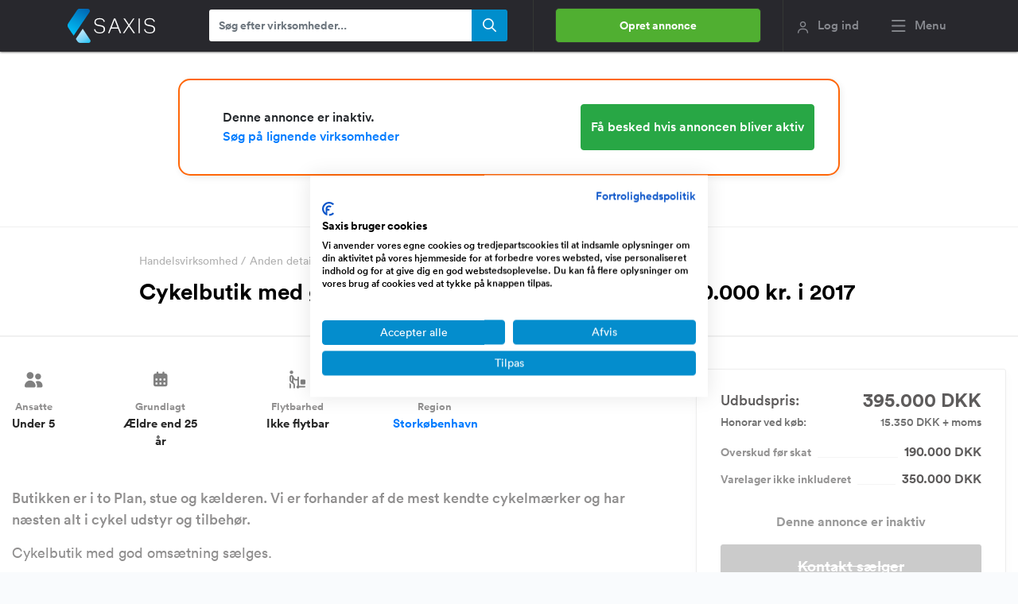

--- FILE ---
content_type: text/html; charset=utf-8
request_url: https://www.saxis.dk/saelges/handel/anden-detailhandel-reparation/cykelbutik-med-god-omsaetning-saelges-omsatte-1-300-000-kr-i-2017-til-salg-30490
body_size: 16995
content:



<!DOCTYPE html>
<html lang="da">
<head>
    <meta charset="utf-8"/>
    <meta http-equiv="X-UA-Compatible" content="text/html; IE=edge" />
    <meta name="viewport" content="width=device-width, initial-scale=1" />
    <link rel="canonical" href="https://www.saxis.dk/saelges/handel/anden-detailhandel-reparation/cykelbutik-med-god-omsaetning-saelges-omsatte-1-300-000-kr-i-2017-til-salg-30490" />
    



<link rel="preload" as="font" type="font/woff2" href="/dist/Assets/fonts/lineto-circular-bold.woff2" crossorigin="anonymous" />
<link rel="preload" as="font" type="font/woff2" href="/dist/Assets/fonts/lineto-circular-medium.woff2" crossorigin="anonymous" />
<link rel="preload" as="font" type="font/woff2" href="/dist/Assets/fonts/lineto-circular-book.woff2" crossorigin="anonymous" />

<link rel="preload" as="font" type="font/woff2" href="/dist/vendor/@fortawesome/fontawesome-pro/webfonts/fa-regular-400.woff2" crossorigin="anonymous" />
<link rel="preload" as="font" type="font/woff2" href="/dist/vendor/@fortawesome/fontawesome-pro/webfonts/fa-solid-900.woff2" crossorigin="anonymous" />
<link rel="preload" as="font" type="font/woff2" href="/dist/vendor/@fortawesome/fontawesome-pro/webfonts/fa-light-300.woff2" crossorigin="anonymous" />
<link rel="preload" as="font" type="font/woff2" href="/dist/vendor/@fortawesome/fontawesome-pro/webfonts/fa-brands-400.woff2" crossorigin="anonymous" />
<link rel="preload" as="font" type="font/woff2" href="/dist/vendor/@fortawesome/fontawesome-pro/webfonts/fa-duotone-900.woff2" crossorigin="anonymous" />

<link rel="preload" as="style" href="/dist/1a672fe9e49646bd5cc5.min.css"  />
<link rel="preload" as="style" href="/dist/88148819f80f94ad27f2.min.css"  />
    <link rel="preload" as="style" href="/dist/0a9e9b618b66e0e1891b.min.css"  />
    <link rel="preload" as="style" href="/dist/4eee094eca5b064afee0.min.css"  />
<link rel="preload" as="script" href="/dist/b2515cba7975d32055e7.min.js"  />
<link rel="preload" as="script" href="/dist/15136c514b546c151597.min.js"  />
    <link rel="preload" as="script" href="/dist/5a77e0fe26810956e728.min.js"  />
<link rel="preconnect" href="https://www.googletagmanager.com" />
<link rel="preconnect" href="https://js.stripe.com" />
<link rel="preconnect" href="https://sjs.bizographics.com" />
<link rel="preconnect" href="https://www.google-analytics.com" />
<link rel="preconnect" href="https://www.googleadservices.com" />
<link rel="preconnect" href="https://connect.facebook.net" />
<link rel="preconnect" href="https://googleads.g.doubleclick.net" />
<link rel="preconnect" href="https://px.ads.linkedin.com" />
<link rel="preconnect" href="https://stats.g.doubleclick.net" />
<link rel="preconnect" href="https://trackcmp.net" />
<link rel="preconnect" href="https://www.google.com" />
<link rel="preconnect" href="https://www.linkedin.com" />
<link rel="preconnect" href="https://m.stripe.network" />
<link rel="preconnect" href="https://www.facebook.com" />
<link rel="preconnect" href="https://m.stripe.com" />

<link rel="dns-prefetch" href="https://www.googletagmanager.com" />
<link rel="dns-prefetch" href="https://js.stripe.com" />
<link rel="dns-prefetch" href="https://sjs.bizographics.com" />
<link rel="dns-prefetch" href="https://www.google-analytics.com" />
<link rel="dns-prefetch" href="https://www.googleadservices.com" />
<link rel="dns-prefetch" href="https://connect.facebook.net" />
<link rel="dns-prefetch" href="https://googleads.g.doubleclick.net" />
<link rel="dns-prefetch" href="https://px.ads.linkedin.com" />
<link rel="dns-prefetch" href="https://stats.g.doubleclick.net" />
<link rel="dns-prefetch" href="https://trackcmp.net" />
<link rel="dns-prefetch" href="https://www.google.com" />
<link rel="dns-prefetch" href="https://www.linkedin.com" />
<link rel="dns-prefetch" href="https://m.stripe.network" />
<link rel="dns-prefetch" href="https://www.facebook.com" />
<link rel="dns-prefetch" href="https://m.stripe.com" />

    <link rel="preload" as="image" href="/images/logo.svg" />
    <link rel="apple-touch-icon" sizes="180x180" href="/apple-touch-icon.png">
<link rel="icon" type="image/png" sizes="32x32" href="/favicon-32x32.png">
<link rel="icon" type="image/png" sizes="194x194" href="/favicon-194x194.png">
<link rel="icon" type="image/png" sizes="192x192" href="/android-chrome-192x192.png">
<link rel="icon" type="image/png" sizes="16x16" href="/favicon-16x16.png">
<link rel="manifest" href="/site.webmanifest">
<link rel="mask-icon" href="/safari-pinned-tab.svg" color="#008ecd">
<meta name="apple-mobile-web-app-title" content="Saxis.dk">
<meta name="application-name" content="Saxis.dk">
<meta name="msapplication-TileColor" content="#28282d">
<meta name="msapplication-TileImage" content="/mstile-144x144.png">
<meta name="theme-color" content="#28282d">

        <script>(function(w,d,s,l,i){w[l]=w[l]||[];w[l].push({'gtm.start':
new Date().getTime(),event:'gtm.js'});var f=d.getElementsByTagName(s)[0],
j=d.createElement(s),dl=l!='dataLayer'?'&l='+l:'';j.async=true;j.src=
'https://www.googletagmanager.com/gtm.js?id='+i+dl;f.parentNode.insertBefore(j,f);
})(window,document,'script','dataLayer','GTM-PCW5WK');</script>

    <title>Cykelbutik med god oms&#xE6;tning s&#xE6;lges - Omsatte 1.300.000 kr. i 2017</title>
    
    <meta name="description" content="Cykelbutik med god oms&#xE6;tning s&#xE6;lges. &#xD;&#xA;&#xD;&#xA;Butikken er i to Plan, stue og k&#xE6;lderen.&#xD;&#xA;&#xD;&#xA;Det er cirka 200 kvadrat meter. &#xD;&#xA;&#xD;&#xA;Stuen er indrettet med butik lokale, der bruges til udstilling og salg. &#xD;&#xA;&#xD;&#xA;Vi er forhandler af de mest kendte cykelm&#xE6;rker og har gode aftaler med vores leverand&#xF8;r, da butikken er i en k&#xE6;de. &#xD;&#xA;&#xD;&#xA;Nogle af de mest kendte er: Centurion, Nishiki, Raleigh, Winther, MBK, Gazella, Principer, Ebsen og Room&#xD;&#xA;&#xD;&#xA;Vi har n&#xE6;sten alt i cykel udstyr og tilbeh&#xF8;r af de bedste m&#xE6;rker. &#xD;&#xA;&#xD;&#xA;Der er en stor v&#xE6;rksted med to arbejdsstationer i k&#xE6;lderen med alle de v&#xE6;rkt&#xF8;j, som man kan &#xF8;nske sig. &#xD;&#xA;&#xD;&#xA;Ydermere har vi en stor lager i k&#xE6;lder " />
    <meta property="og:title" content="Cykelbutik med god oms&#xE6;tning s&#xE6;lges - Omsatte 1.300.000 kr. i 2017" />
    <meta property="og:url" content="https://www.saxis.dk/saelges/handel/anden-detailhandel-reparation/cykelbutik-med-god-omsaetning-saelges-omsatte-1-300-000-kr-i-2017-til-salg-30490" />
    <meta property="og:image" content="https://www.saxis.dk/images/saxis-grafik/handel-1200x630.png" />
    <meta property="og:description" content="Cykelbutik med god oms&#xE6;tning s&#xE6;lges. &#xD;&#xA;&#xD;&#xA;Butikken er i to Plan, stue og k&#xE6;lderen.&#xD;&#xA;&#xD;&#xA;Det er cirka 200 kvadrat meter. &#xD;&#xA;&#xD;&#xA;Stuen er indrettet med butik lokale, der bruges til udstilling og salg. &#xD;&#xA;&#xD;&#xA;Vi er forhandler af de mest kendte cykelm&#xE6;rker og har gode aftaler med vores leverand&#xF8;r, da butikken er i en k&#xE6;de. &#xD;&#xA;&#xD;&#xA;Nogle af de mest kendte er: Centurion, Nishiki, Raleigh, Winther, MBK, Gazella, Principer, Ebsen og Room&#xD;&#xA;&#xD;&#xA;Vi har n&#xE6;sten alt i cykel udstyr og tilbeh&#xF8;r af de bedste m&#xE6;rker. &#xD;&#xA;&#xD;&#xA;Der er en stor v&#xE6;rksted med to arbejdsstationer i k&#xE6;lderen med alle de v&#xE6;rkt&#xF8;j, som man kan &#xF8;nske sig. &#xD;&#xA;&#xD;&#xA;Ydermere har vi en stor lager i k&#xE6;lder " />

    
<link href="/dist/1a672fe9e49646bd5cc5.min.css" rel="stylesheet" />
<link href="/dist/88148819f80f94ad27f2.min.css" rel="stylesheet" />
<link href="/dist/23ec193bca901ecbf02c.min.css" rel="stylesheet" />
    <link href="/dist/0a9e9b618b66e0e1891b.min.css" rel="stylesheet" />
<link href="/dist/4eee094eca5b064afee0.min.css" rel="stylesheet" />

</head>
<body>
        <noscript><iframe src="https://www.googletagmanager.com/ns.html?id=GTM-PCW5WK" height="0" width="0" style="display:none;visibility:hidden"></iframe></noscript>

    <header id="topnavbar" class="fixed-top">
        

<div id="topSearch" class="topbar-saxis-search top-mobile-search" style="display:none; visibility: hidden;">
    <form id="menuSearchMobileFormId" role="search" action=".">
        <input type="search" id="TopMenuSearchMobile" maxlength="64" name="searchText" placeholder="Søg efter virksomheder ..." autocomplete="off" class="form-control form-medium searchbox" value="">
        <button class="submit" type="submit" id="TopMenuSearchMobileSubmit">
            <span class="far fa-search"></span>
        </button>
    </form>
</div>
<nav id="main-nav-saxis" class="navbar navbar-default affix-top">
    <div class="container">
        <a class="navbar-brand page-scroll" href="/"><img src="/images/logo.svg" width="110" class="main-logo-saxis" alt="Saxis"></a>
        <div class="topbar-saxis-search ">
            <form id="menuSearchFormId" role="search" action=".">
                <input type="search" id="TopMenuSearch" maxlength="64" name="searchText" placeholder="Søg efter virksomheder..." autocomplete="off" class="form-control form-medium searchbox" value="" />
                <button class="submit" type="submit" id="TopMenuSearchSubmit">
                    <span class="far fa-search"></span>
                </button>
            </form>
        </div>
        <ul class="nav navbar-nav flex-row">
                <div class="btn-top-menu">
                        <a href="/annonce/type" class="top-nav-cta btn-regular-green not-authed">Opret annonce</a>
                </div>
                <li class="min-desktop-width nav-item">
                    <a id="loginmodal" href="javascript:void(0);" data-toggle="modal" class="log-ind-saxis">
                        <span class="far fa-user"></span>
                        <div class="hidden-xs">Log ind</div>
                    </a>
                </li>
            <li class="min-desktop-width nav-item">
                <a class="menu-button menu-saxis">
                    <span class="far fa-bars usermenu-menu-saxis mr-1"></span>
                    <span class="hidden-on-small"> Menu</span>
                </a>
            </li>
        </ul>
    </div>
</nav>
<div id="ie-notify" class="banner-fill-customer-information d-none">
    <div class="container">
        Vi kan se at din nuværende browser er Internet Explorer. Saxis understøtter ikke længere denne browser da den officielt er død. <a href="https://onlime.dk/internet-explorer-er-doed/" target="_blank" rel="nofollow">Læs mere her</a>
    </div>
</div>

        
    </header>
    <nav id="menu-slide-left" class="right-menu menu-slide-left">
    <div class="container">
        <button class="menu__close-btn"><span class="fal fa-times"></span></button>
        <ul class="mega-menu-saxis row">
            <li class="col-sm-3">
                <ul>
                    <li class="megamenu-header">Køb virksomhed</li>
                    <li><a href="/landingsogeagent">Opret søgeagent</a></li>
                    <li><a href="/soegning/alle-typer">Virksomheder til salg</a></li>
                    <li><a href="/saelges/virksomheder/webshop">Webshop</a></li>
                    <li><a href="/saelges/virksomheder/website">Website</a></li>
                    <li><a href="/saelges/virksomheder/butik">Butik</a></li>
                    <li><a href="/saelges/virksomheder/produktion">Produktion</a></li>
                    <li><a href="/saelges/virksomheder/service">Service</a></li>
                    <li><a href="/saelges/virksomheder/handel">Handel</a></li>
                    <li><a href="/saelges/virksomheder/restaurant">Restaurant</a></li>
                </ul>
            </li>
            <li class="col-sm-3">
                <ul>
                    <li class="megamenu-header">Sælg virksomhed</li>
                    <li><a href="/annonce/type">Opret salgsannonce</a></li>
                    <li><a href="/annonce/opret">Sælg din virksomhed</a></li>
                    <li><a href="/virksomhedsmaegler" target="_blank">Få en virksomhedsmægler</a></li>
                    <li><a href="/priser-og-pakker">Pris for annoncering</a></li>
                    <li><a href="https://www.saxis.dk/blog/guide-saadan-saelger-du-din-virksomhed-hurtigt/" target="_blank" rel="noopener">Hvordan virker Saxis?</a></li>
                    <li><a href="/SoldAds">Solgte virksomheder</a></li>
                    <li><a href="/old/selling">Se gamle salgsannoncer</a></li>
                </ul>
            </li>
            <li class="col-sm-3">
                <ul>
                    <li class="megamenu-header">Ydelser</li>
                    <li><a href="/vaerdiansaettelse" target="_blank">Værdiansættelse</a></li>
                    <li><a href="/virksomhedsmaegler" target="_blank">Virksomhedsmægler</a></li>
                    <li><a href="/erhvervsmaegler" target="_blank">Erhvervsmægler</a></li>
                    <li><a href="/restaurantmaegler" target="_blank">Restaurantmægler</a></li>
                    <li><a href="/findpartner" target="_blank">Find partner</a></li>
                    <li><a href="/forpagtning" target="_blank">Forpagtning</a></li>
                    <li><a href="https://www.capino.dk/investorannoncer/alle-brancher" target="_blank">Find investor</a></li>
                </ul>
            </li>
            <li class="col-sm-3">
                <ul>
                    <li class="megamenu-header">Kundeservice</li>
                    <li><a target="_blank" href="https://www.saxis.dk/blog/" rel="noopener">Blog og kundecases</a></li>
                    <li><a target="_blank" href="https://www.saxis.dk/blog/saxis-faq/" rel="noopener">FAQ</a></li>
                    <li><a target="_blank" href="https://www.saxis.dk/blog/betingelser-for-brug-af-saxis/" rel="noopener">Betingelser</a></li>
                    <li><a target="_blank" href="https://www.saxis.dk/blog/om-os/" rel="noopener">Om os</a></li>
                    <li><a target="_blank" href="https://www.saxis.dk/blog/presse/" rel="noopener">Presse</a></li>
                </ul>
            </li>
        </ul>
    </div>
    <div class="container">
        <span>Saxis ApS - CVR: 33353448 - info@saxis.dk - Vestergade 29-31, 1456 København <button class="menu__close-btn megamenu-footer">Luk menu</button></span>
    </div>
</nav>

    <div id="main-content">
        
        







<div class="wrapper-listing-detail">
        <div class="listing_status pt-1">
            <div class="container">
                <div class="Listing_label d-block d-md-flex align-items-center justify-content-between">
                    <div class="d-flex align-items-center">
                        <div class="icon mr-4"><svg style="color: #ff6705;" aria-hidden="true" focusable="false" data-prefix="fas" data-icon="exclamation-circle" role="img" xmlns="http://www.w3.org/2000/svg" viewBox="0 0 512 512" class="svg-inline--fa fa-exclamation-circle fa-w-16 fa-3x"><path fill="currentColor" d="M504 256c0 136.997-111.043 248-248 248S8 392.997 8 256C8 119.083 119.043 8 256 8s248 111.083 248 248zm-248 50c-25.405 0-46 20.595-46 46s20.595 46 46 46 46-20.595 46-46-20.595-46-46-46zm-43.673-165.346l7.418 136c.347 6.364 5.609 11.346 11.982 11.346h48.546c6.373 0 11.635-4.982 11.982-11.346l7.418-136c.375-6.874-5.098-12.654-11.982-12.654h-63.383c-6.884 0-12.356 5.78-11.981 12.654z" class=""></path></svg></div>
                        <p class="m-0 mb-3 mb-md-0">Denne annonce er inaktiv.
                        <br/>
                        <a class="" href="/soegning/alle-typer?regions%5B0%5D=region-storkoebenhavn">
                            Søg på lignende virksomheder
                        </a>
                        </p>
                    </div>
                    

<div class="listing-detail-bts">
    <span class="btn btn-success py-3 w-100 AddToFollowFavorite" data-favorite="False" data-favoritemailactive="True">
        <span class="AddedToFollowFavorite glyphicon glyphicon-ok" style="display: none;"></span>
        <span class="AddToFavoritesIcon glyphicon glyphicon-plus" style=""></span>
        <span class="AddToFollowFavoriteBtnText">
            F&#xE5; besked hvis annoncen bliver aktiv
        </span>
    </span>
</div>

                </div>
                <div class="text-center mb-4"><a href="/soegning/alle-typer" class="font-weight-light">Se vores andre <strong>306</strong> virksomheder</a></div>

            </div>
        </div>
</div>


<div class="main-container" data-id="30490">
    <article>
        <div class="rotation_space d-flex flex-column">
            <div id="header-image" class="order-2">
                <div class="swiper">
                    <div class="swiper-wrapper">
                    </div>
                    <div class="nav prev">
                        <span class="far fa-chevron-left"></span>
                    </div>
                    <div class="nav next">
                        <span class="far fa-chevron-right"></span>
                    </div>
                </div>
            </div>
            <div class="company-detail-header order-1">
                <div class="container">
                    <div class="row">
                        <div class="wrap-head-items col">
                            <ol class="breadcrumb">
                                <li>
                                    <a href="/saelges/virksomheder/handel">Handelsvirksomhed</a> /
                                </li>
                                <li>
                                    <a href="/saelges/virksomheder/handel/anden-detailhandel-reparation">Anden detailhandel/reparation af detailprodukter</a> /
                                </li>
                                <li class="active">
                                    Cykelbutik med god oms&#xE6;tn...
                                </li>
                            </ol>
                            <h1 class="h3 mb-2">Cykelbutik med god oms&#xE6;tning s&#xE6;lges - Omsatte 1.300.000 kr. i 2017
                            </h1>
                        </div>
                    </div>
                </div>
            </div>
        </div>
        <div class="container swipe-responsive-full">
             <div class="company-intro-stats col-12 col-lg-8 row mb-2 mt-4">
                <div class="col-sm-12 p-0 bg-fade-slide">
                    <div class="offer-info">
                        <div class="swiper">
                            <div class="swiper-wrapper">
                                <div class="swiper-slide">
                                    <div class="offer-info-item">
                                        <div class="icon">
                                            <i class="fas fa-user-friends"></i>
                                        </div>
                                        <div class="title">
                                            <div class="headline-info-item">Ansatte</div>
                                            Under 5
                                        </div>
                                    </div>
                                </div>
                                <div class="swiper-slide">
                                    <div class="offer-info-item" aria-hidden="true" tabindex="-1">
                                        <div class="icon">
                                            <i class="fas fa-calendar-alt"></i>
                                        </div>
                                        <div class="title">
                                            <div class="headline-info-item">Grundlagt</div>
                                                <div class="right-result">&#xC6;ldre end 25 &#xE5;r</div>
                                        </div>
                                    </div>
                                </div>
                                <div class="swiper-slide">
                                    <div class="offer-info-item">
                                        <div class="icon">
                                            <i class="far fa-person-dolly"></i>
                                        </div>
                                        <div class="title">
                                            <div class="headline-info-item">Flytbarhed</div>
                                            Ikke flytbar
                                        </div>
                                    </div>
                                </div>
                                <div class="swiper-slide">
                                    <div class="offer-info-item">
                                        <div class="icon">
                                            <i class="fas fa-compass"></i>
                                        </div>
                                        <div class="title">
                                            <div class="headline-info-item">Region</div>
                                                <a target="_blank" href="/saelges/virksomheder/region-storkoebenhavn">Storkøbenhavn</a>
                                        </div>
                                    </div>
                                </div>
                            </div>
                        </div>
                    </div>
                </div>
             </div>
        </div>
        <div class="container">
            <div class="row justify-content-between">
                <div class="col-12 col-md-12 col-lg-8 mt-4 company-content">
                    <div class="d-block d-md-flex justify-content-between">

                        <div class="responsive-favorite d-block d-lg-none mb-3">
                            

<div class="listing-detail-bts">
    <span class="text-tooltip" data-tt-text="Når du tilføjer en virksomhed til din favoritliste, vil du få besked hvis der sker ændringer i annoncen">
        <span class="AddToFavoritesDetails btn-favorite-disabled" data-favorite="False">
            <span class="AddedToFavorites fas fa-heart mr-3" style="color:red; display: none;"></span>
            <span class="AddToFavoritesIcon fas fa-heart mr-3" style=""></span>
            <span class="AddToFavoritesBtnText">Gem annonce</span>
        </span>
    </span>
    <div class="kontaktet-sub-text mailsOffMessage"></div>
</div>

                        </div>
                    </div>
                <div class="company-subtitel">Butikken er i to Plan, stue og k&#xE6;lderen. Vi er forhander af de mest kendte cykelm&#xE6;rker og har n&#xE6;sten alt i cykel udstyr og tilbeh&#xF8;r.</div>

                

<div class="main-content-listing">
    <div class="listing-description">
        <p>Cykelbutik med god oms&#230;tning s&#230;lges. <br /><br />Butikken er i to Plan, stue og k&#230;lderen.<br /><br />Det er cirka 200 kvadrat meter. <br /><br />Stuen er indrettet med butik lokale, der bruges til udstilling og salg. <br /><br />Vi er forhandler af de mest kendte cykelm&#230;rker og har gode aftaler med vores leverand&#248;r, da butikken er i en k&#230;de. <br /><br />Nogle af de mest kendte er: Centurion, Nishiki, Raleigh, Winther, MBK, Gazella, Principer, Ebsen og Room<br /><br />Vi har n&#230;sten alt i cykel udstyr og tilbeh&#248;r af de bedste m&#230;rker. <br /><br />Der er en stor v&#230;rksted med to arbejdsstationer i k&#230;lderen med alle de v&#230;rkt&#248;j, som man kan &#248;nske sig. <br /><br />Ydermere har vi en stor lager i k&#230;lder </p>
            <h2>Økonomiske nøgletal</h2>
            <p>Sidste &#229;r omsatte vi for 1.300.000 DKK, for yderligere n&#248;gletal fremviser jeg f&#248;rst ved seri&#248;s personlig henvendelse. </p>
                <div class="details-responsive-fields">
                    <div class="content">Overskud før skat: 190.000 DKK</div>
                </div>
            <h2>Produktet</h2>
            <p>Vi s&#230;lger cykler , reservedele og alt i cykel tilbeh&#248;r. <br /><br />Butikken har en  stor veludstyret v&#230;rksted og st&#248;rste del af vores  oms&#230;tning kommer fra cykelreparationer.<br /><br />Reparationer udg&#248;r omkring 3/4 af oms&#230;tningen.<br /><br />Butikken er etableret for mange &#229;r siden  og er kendt i omr&#229;det.<br /><br />Prisen er for Inventar , v&#230;rkt&#248;j og goodwill og ikke varelager. <br /><br />Selve v&#230;rdien for inventaret og v&#230;rkt&#248;jet er ca. 250.000 kr. <br /><br />Men butikken kan overtages med eller uden varelager, helst med varelager, da jeg vil p&#229; pension.</p>

            <h2>Omkostninger</h2>
            <p>Huslejen er p&#229; 21.150 kroner</p>
            <h2>Aktiver</h2>
            <p>Veldrevende cykel forretning i mange &#229;r og meget kendt i omr&#229;det.</p>
        <div class="company-intro-stats row mb-3 mt-4">
                    <div class="media stat">
                        <i class="fal fa-box-check"></i>
                        <div class="media-body">
                            <span class="d-block stat-name">Varelager på 350.000 kr. er ikke inkluderet i prisen</span>
                            <span class="d-block description">Sælger ønsker at sælge sit varelager men det er ikke en del af udbudsprisen.</span>
                        </div>
                    </div>
        </div>
    </div>
    <div class="d-none d-sm-block">
        <!-- Adform publisher tag -->
        <!-- Tag for Saxis - 600x400 Saxis placement -->
        <script data-adfscript="adx.adform.net/adx/?mid=1578987"></script>
        <script src="//s1.adform.net/banners/scripts/adx.js" async defer></script>
    </div>
    <div class="d-block d-sm-none">
         <a href="https://www.capino.dk/?utm_source=DetailsCapinoFrontpage&utm_medium=Banner&utm_campaign=Capino&utm_id=10" target="_blank">
            <div class="investor_access">
                <div class="h2">Mangler du kapital, lån eller en investor til dit firma eller projekt</div>
                <span class="investor_stats mb-4">På Capino.dk kan du søge til alt fra 10.000 kr. til 100 mio kr. via kapitalindskud, lån eller aktiv investor.</span>
                <span class="investor_btn">Søg kapital via investorer</span>
                <span class="investor_stats">Vi har over 400 investorer som samlet råder over 1.400.880.102 kr.</span>
            </div>
        </a>
        <a href="https://www.capino.dk/opret_bruger?type=2&utm_source=DetailsCapinoInvestorCreate&utm_medium=Banner&utm_campaign=Capino&utm_id=9" target="_blank" class="mt-3 d-block text-center investor_link_create" >Er du investor? Opret investor profil</a>
    </div>
</div>

                <a target="_blank" class="cta-broker" href="/virksomhedsmaegler">
                    Brug for rådgivning omkring køb eller salg af virksomhed?<br/>
                    Få hjælp af en virksomhedsmægler
                </a>
                <div class="justify-content-between">
                    <div class="headline-box d-inline-block w-100">
                        <h2 class="border-0 pb-0 float-left mt-3">Ekstra information</h2>
                        <div class="social float-sm-left float-md-right">
                            Del:
                            <a target="_blank" rel="noopener" href="https://www.facebook.com/sharer.php?u=https://www.saxis.dk/saelges/handel/anden-detailhandel-reparation/cykelbutik-med-god-omsaetning-saelges-omsatte-1-300-000-kr-i-2017-til-salg-30490" id="share-fb" class="sharer button"><i class="fab fa-3x fa-facebook-square"></i></a>
                            <a target="_blank" rel="noopener" href="https://twitter.com/intent/tweet?text=Virksomhed&#x2B;til&#x2B;salg&#x2B;-&#x2B;Cykelbutik&#x2B;med&#x2B;god&#x2B;oms%C3%A6tning&#x2B;s%C3%A6lges&#x2B;-&#x2B;Omsatte&#x2B;1.300.000&#x2B;kr.&#x2B;i&#x2B;2017&#x2B;-&#x2B;Butikken&#x2B;er&#x2B;i&#x2B;to&#x2B;Plan%2C&#x2B;stue&#x2B;og&#x2B;k%C3%A6lderen.&#x2B;Vi&#x2B;er&#x2B;forhander&#x2B;af&#x2B;de&#x2B;mest&#x2B;kendte&#x2B;cykelm%C3%A6rker&#x2B;og&#x2B;har&#x2B;n%C3%A6sten&#x2B;alt&#x2B;i&#x2B;cykel&#x2B;udstyr&#x2B;og&#x2B;tilbeh%C3%B8r.&#x2B;-&#x2B;Salgspris%3A&#x2B;395.000&#x2B;DKK" id="share-tw" class="sharer button"><i class="fab fa-3x fa-twitter"></i></a>
                            <a target="_blank" rel="noopener" href="https://www.linkedin.com/shareArticle?mini=true&url=https://www.saxis.dk/saelges/handel/anden-detailhandel-reparation/cykelbutik-med-god-omsaetning-saelges-omsatte-1-300-000-kr-i-2017-til-salg-30490" id="share-li" class="sharer button"><i class="fab fa-3x fa-linkedin-in"></i></a>
                            <a href="mailto:example@email.com" id="share-em" class="sharer button"><i class="fas fa-3x fa-envelope"></i></a>
                        </div>
                    </div>
                </div>
                <div class="mb-3 list-info-tabel">
                    <div class="d-flex align-items-center">
                        <div class="col p-0">
                            <span class="mb-0">Visninger:</span>
                        </div>
                        <div class="col-auto p-0">
                            <div class="small text-muted">1235</div>
                        </div>
                    </div>
                    <hr>
                    <div class="d-flex align-items-center">
                        <div class="col p-0">
                            <span class="mb-0">Sælger kontaktet:</span>
                        </div>
                        <div class="col-auto p-0">
                            <div class="small text-muted">2</div>
                        </div>
                    </div>
                    <hr>
                    <div class="d-flex align-items-center">
                        <div class="col p-0">
                            <span class="mb-0">Følger annoncen:</span>
                        </div>
                        <div class="col-auto p-0">
                            <div class="small text-muted">2</div>
                        </div>
                    </div>
                    <hr>
                    <div class="d-flex align-items-center">
                        <div class="col p-0">
                            <span class="mb-0">Annonce id-nummer:</span>
                        </div>
                        <div class="col-auto p-0">
                            <div class="small text-muted">30490</div>
                        </div>
                    </div>
                    <hr>
                    <div class="d-flex align-items-center">
                        <div class="col p-0">
                            <span class="mb-0">Årsag til salg:</span>
                        </div>
                        <div class="col-auto p-0">
                            <div class="small text-muted">Generationsskifte</div>
                        </div>
                    </div>
                    <hr>
                    <div id="detectEnd" style=" "></div>
                    <div class="d-flex align-items-center">
                        <div class="col p-0">
                            <span class="mb-0">Annonce oprettet den:</span>
                        </div>
                        <div class="col-auto p-0">
                            <div class="small text-muted">05-10-2018</div>
                        </div>
                    </div>
                </div>
            </div>
                <div id="listing-bar" class="col-12 col-md-12 col-lg-4 listing-sidebar">

                    <div id="sticky-bar">
                        <div id="sticky-content" style="" class="card mb-4">
                            <div class="price-company">
                                <div class="price justify-content-between d-flex">
                                    <div class="pricename">Udbudspris:</div>
                                    <div class="priceresult">
395.000 DKK                                    </div>
                                </div>
                                <div class="price justify-content-between d-flex">
                                        <div class="kommission">Honorar ved køb:</div>
                                        <div class="kommissionresult">15.350 DKK + moms</div>
                                </div>
                            </div>
                                <div class="economy-stat">
                                        <div class="single-stat-economy justify-content-between d-flex">
                                            <div class="single-stat-titel">Overskud før skat</div>
                                            <div class="dotted"></div>
                                            <div class="single-stat-result">190.000 DKK</div>
                                        </div>
                                            <div class="single-stat-economy justify-content-between d-flex">
                                                <div class="single-stat-titel">Varelager ikke inkluderet</div>
                                                <div class="dotted"></div>
                                                <div class="single-stat-result">350.000 DKK</div>
                                            </div>
                                </div>
                            <div class="listing-seller-infomation">
                                    <p class="text-center font-weight-bold tip-text">Denne annonce er inaktiv</p>
                                    <a class="kontakt-sealger contact-seller btn-contact-disabled" id="contact-advert">Kontakt sælger</a>
                                <p class="date-company">
                                    Sidst opdateret d. 7. august 2019
                                </p>
                            </div>
                        </div>
                        <div id="content-after-contact">
                            <div class="mb-4">
                                <div class="bookmark-listing card">
                                    <div class="listing-detail-bts font-weight-bold">
                                        Mangler du en investor til dit projekt?
                                        <a target="_blank" href="https://www.capino.dk/investorannoncer/alle-brancher" class="find_investor_btn mt-3">Kontakt +900 investorer - klik her</a>
                                    </div>
                                    <a href="https://www.capino.dk/opret_bruger?type=2" target="_blank" class="mt-3 investor_link_create">Er du investor? - Opret investorprofil</a>
                                </div>
                            </div>
                            <div class="mb-4">
                                <div class="bookmark-listing card">
                                        <div class="text-box-bookmark">
                                            <div class="header-sign">Betalt hjem indenfor 2 &#xE5;r og 1 m&#xE5;neder</div>
                                            <span class="text-bookmark">Med virksomhedens nuværende økonomi vil virksomheden have tjent sig selv hjem indenfor 2 &#xE5;r og 1 m&#xE5;neder. </span>
                                        </div>
                                        <i class="fas fa-bolt"></i>
                                    

<div class="listing-detail-bts">
    <span class="text-tooltip" data-tt-text="Når du tilføjer en virksomhed til din favoritliste, vil du få besked hvis der sker ændringer i annoncen">
        <span class="AddToFavoritesDetails btn-favorite-disabled" data-favorite="False">
            <span class="AddedToFavorites fas fa-heart mr-3" style="color:red; display: none;"></span>
            <span class="AddToFavoritesIcon fas fa-heart mr-3" style=""></span>
            <span class="AddToFavoritesBtnText">Gem annonce</span>
        </span>
    </span>
    <div class="kontaktet-sub-text mailsOffMessage"></div>
</div>

                                </div>
                            </div>
                            <div id="target-container" class="mb-2">
                                <div class="card">
                                    <div class="usp-information d-flex">
                                        <div class="icon">
                                            <i class="fas fa-comments"></i>
                                        </div>
                                        <div class="text-usp mt-1">
                                            <div class="headline">
                                                Direkte kontakt med sælger
                                            </div>
                                            <div class="description">
                                                Du kan komme i kontakt med sælger direkte via deres annonce.
                                            </div>
                                        </div>
                                    </div>
                                    <div class="usp-information d-flex">
                                        <div class="icon">
                                            <i class="fas fa-file-alt"></i>
                                        </div>
                                        <div class="text-usp">
                                            <div class="headline">
                                                Gratis juridiske dokumenter
                                            </div>
                                                 <div class="description none-b-space">
                                                      Adgang til alle de dokumenter du skal bruge til at gennemføre en handel.
                                                 </div>
                                        </div>
                                    </div>
                                </div>
                            </div>
                        </div>
                    </div>
                </div>
            </div>
        </div>
    </article>
</div>
<div class="responsive-contact-form">
    <div class="container">
        <div class="row">
            <div class="col-6 col-sm-6 col-md-6">
                <div class="header-listing-info">
                    <span class="price-titel">Udbudspris</span>
                    <span class="price-listing">395.000 DKK</span>
                </div>
            </div>
            <div class="col-6 col-sm-6 col-md-6">
                    <a class="kontakt-sealger contact-seller btn-contact-disabled" id="contact-advert-modal">Kontakt sælger</a>
            </div>
        </div>
    </div>
</div>
<div id="related-track"></div>

<div class="mobile_adform_banner d-block d-md-none">
    <!-- Adform publisher tag -->
    <!-- Tag for Saxis - 320x320 Saxis placement -->
    <script data-adfscript="adx.adform.net/adx/?mid=977968"></script>
    <script src="//s1.adform.net/banners/scripts/adx.js" async defer></script>
</div>

<div class="related-listings">
        <div class="related-listing-details">
            <h3>Relaterede annoncer</h3>
            <p>Boost-annoncer er fremhævet og får derfor flere henvendelser. <a href="/priser-og-pakker">Læs mere om priser og pakker</a></p>
        </div>
        <div class="related-listing mt-5">
            <div class="container">
                <div class="listings-wrap justify-content-between row">
                        

<div class="listing-company" id="39352" data-id="39352">
    <a href="/saelges/virksomhed/butik-til-salg/39352" target="_blank">
        <div class="position-relative">
            <div class="text-box">
                <span class="address">
                    Hovedgaden, R&#xF8;nde
                </span>
            </div>
        </div>

        <div class="image-container spinner-container">
                <div class="top-content-box d-flex">
                        <div class="boost text-tooltip" data-tt-text="Sælger har valgt at købe ekstra annoncering"><strong>Boost</strong></div>
                </div>

                <picture>
                    <source media="(max-width: 420px)" data-srcset="https://saxis.dk/cdn-cgi/image/width=278,height=180,fit=cover,format=auto//uploads/5b91236d-e219-41a0-8359-2608f3d7aba6.jpeg" />
                    <source media="(max-width: 700px)" data-srcset="https://saxis.dk/cdn-cgi/image/width=280,height=180,fit=cover,format=auto//uploads/5b91236d-e219-41a0-8359-2608f3d7aba6.jpeg" />
                    <source media="(max-width: 768px)" data-srcset="https://saxis.dk/cdn-cgi/image/width=310,height=180,fit=cover,format=auto//uploads/5b91236d-e219-41a0-8359-2608f3d7aba6.jpeg" />
                    <source media="(max-width: 1024px)" data-srcset="https://saxis.dk/cdn-cgi/image/width=280,height=160,fit=cover,format=auto//uploads/5b91236d-e219-41a0-8359-2608f3d7aba6.jpeg" />
                    <img class="rounded border lazyload" alt="R&#xF8;nde Vild med vin butik s&#xE6;lges" data-src="https://saxis.dk/cdn-cgi/image/width=340,height=219,fit=cover,format=auto//uploads/5b91236d-e219-41a0-8359-2608f3d7aba6.jpeg" />
                </picture>
                <i class="fal fa-spinner fa-spin"></i>
        </div>
        <div class="bottom-box">
            <h3>R&#xF8;nde Vild med vin butik s&#xE6;lges</h3>
            <div class="economics">
                <div class="turnover d-flex justify-content-between mb-1">
                    <div class="grey-eco">Omsætning</div>
                    <div class="numbers">
                        1 - 5 million DKK
                    </div>
                </div>
                <div class="profits d-flex justify-content-between mb-1">
                    <div class="grey-eco">Overskud før skat</div>
                    <div class="numbers">
                        -331.772 DKK
                    </div>
                </div>
                <div class="price d-flex justify-content-between">
                    <div class="grey-eco">Udbudspris</div>
                    <div class="numbers">
                        400.000 DKK
                    </div>
                </div>
            </div>
            <div class="text-excerpt">
                <p>Bliv selvst&#xE6;ndig vinhandler i veletableret Vild med Vin buti...
                    <span class="blue-text">Læs mere</span>
                </p>
            </div>
        </div>
    </a>
</div>

                        

<div class="listing-company" id="39349" data-id="39349">
    <a href="/saelges/virksomhed/ejendom-til-salg/39349" target="_blank">
        <div class="position-relative">
            <div class="text-box">
                <span class="address">
                    Stork&#xF8;benhavn
                </span>
            </div>
        </div>

        <div class="image-container spinner-container">
                <div class="top-content-box d-flex">
                        <div class="boost text-tooltip" data-tt-text="Sælger har valgt at købe ekstra annoncering"><strong>Premium</strong></div>
                </div>

                <picture>
                    <source media="(max-width: 420px)" data-srcset="https://saxis.dk/cdn-cgi/image/width=278,height=180,fit=cover,format=auto//uploads/f2197e9a-138f-46e9-890c-f226c84f7841.jpg" />
                    <source media="(max-width: 700px)" data-srcset="https://saxis.dk/cdn-cgi/image/width=280,height=180,fit=cover,format=auto//uploads/f2197e9a-138f-46e9-890c-f226c84f7841.jpg" />
                    <source media="(max-width: 768px)" data-srcset="https://saxis.dk/cdn-cgi/image/width=310,height=180,fit=cover,format=auto//uploads/f2197e9a-138f-46e9-890c-f226c84f7841.jpg" />
                    <source media="(max-width: 1024px)" data-srcset="https://saxis.dk/cdn-cgi/image/width=280,height=160,fit=cover,format=auto//uploads/f2197e9a-138f-46e9-890c-f226c84f7841.jpg" />
                    <img class="rounded border lazyload" alt="Autov&#xE6;rksted &amp; d&#xE6;kv&#xE6;rksted med god kundekreds - Stork&#xF8;benhavn - hurtig overtagelse s&#xF8;ges!" data-src="https://saxis.dk/cdn-cgi/image/width=340,height=219,fit=cover,format=auto//uploads/f2197e9a-138f-46e9-890c-f226c84f7841.jpg" />
                </picture>
                <i class="fal fa-spinner fa-spin"></i>
        </div>
        <div class="bottom-box">
            <h3>Autov&#xE6;rksted &amp; d&#xE6;kv&#xE6;rksted med god kundekreds - Stork&#xF8;benhav...</h3>
            <div class="economics">
                <div class="turnover d-flex justify-content-between mb-1">
                    <div class="grey-eco">Omsætning</div>
                    <div class="numbers">
                        1 - 5 million DKK
                    </div>
                </div>
                <div class="profits d-flex justify-content-between mb-1">
                    <div class="grey-eco">Overskud før skat</div>
                    <div class="numbers">
                        250.000 DKK
                    </div>
                </div>
                <div class="price d-flex justify-content-between">
                    <div class="grey-eco">Udbudspris</div>
                    <div class="numbers">
                        1,7 mio
                    </div>
                </div>
            </div>
            <div class="text-excerpt">
                <p>Et veletableret autov&#xE6;rksted og d&#xE6;kv&#xE6;rksted i stork&#xF8;benhavn ...
                    <span class="blue-text">Læs mere</span>
                </p>
            </div>
        </div>
    </a>
</div>

                        

<div class="listing-company" id="39449" data-id="39449">
    <a href="/saelges/virksomhed/webshop-til-salg/39449" target="_blank">
        <div class="position-relative">
            <div class="text-box">
                <span class="address">
                    Sj&#xE6;lland
                </span>
            </div>
        </div>

        <div class="image-container spinner-container">
                <div class="top-content-box d-flex">
                        <div class="boost text-tooltip" data-tt-text="Sælger har valgt at købe ekstra annoncering"><strong>Boost</strong></div>
                </div>

                <picture>
                    <source media="(max-width: 420px)" data-srcset="https://saxis.dk/cdn-cgi/image/width=278,height=180,fit=cover,format=auto//uploads/354f2da2-015e-470b-b0e9-e52d9b68ebf8.jpg" />
                    <source media="(max-width: 700px)" data-srcset="https://saxis.dk/cdn-cgi/image/width=280,height=180,fit=cover,format=auto//uploads/354f2da2-015e-470b-b0e9-e52d9b68ebf8.jpg" />
                    <source media="(max-width: 768px)" data-srcset="https://saxis.dk/cdn-cgi/image/width=310,height=180,fit=cover,format=auto//uploads/354f2da2-015e-470b-b0e9-e52d9b68ebf8.jpg" />
                    <source media="(max-width: 1024px)" data-srcset="https://saxis.dk/cdn-cgi/image/width=280,height=160,fit=cover,format=auto//uploads/354f2da2-015e-470b-b0e9-e52d9b68ebf8.jpg" />
                    <img class="rounded border lazyload" alt="www.roskildebarbells.dk webshop med v&#xE6;kstpotentiale" data-src="https://saxis.dk/cdn-cgi/image/width=340,height=219,fit=cover,format=auto//uploads/354f2da2-015e-470b-b0e9-e52d9b68ebf8.jpg" />
                </picture>
                <i class="fal fa-spinner fa-spin"></i>
        </div>
        <div class="bottom-box">
            <h3>www.roskildebarbells.dk webshop med v&#xE6;kstpotentiale</h3>
            <div class="economics">
                <div class="turnover d-flex justify-content-between mb-1">
                    <div class="grey-eco">Omsætning</div>
                    <div class="numbers">
                        267.246 DKK
                    </div>
                </div>
                <div class="profits d-flex justify-content-between mb-1">
                    <div class="grey-eco">Overskud før skat</div>
                    <div class="numbers">
                        98.000 DKK
                    </div>
                </div>
                <div class="price d-flex justify-content-between">
                    <div class="grey-eco">Udbudspris</div>
                    <div class="numbers">
                        500.000 DKK
                    </div>
                </div>
            </div>
            <div class="text-excerpt">
                <p>Roskilde Barbells er en veldrevet nichewebshop med fokus p&#xE5; ...
                    <span class="blue-text">Læs mere</span>
                </p>
            </div>
        </div>
    </a>
</div>

                        

<div class="listing-company" id="39305" data-id="39305">
    <a href="/saelges/virksomhed/butik-til-salg/39305" target="_blank">
        <div class="position-relative">
            <div class="text-box">
                <span class="address">
                    Fyn, Syd- og S&#xF8;nderjylland
                </span>
            </div>
        </div>

        <div class="image-container spinner-container">
                <div class="top-content-box d-flex">
                        <div class="boost text-tooltip" data-tt-text="Sælger har valgt at købe ekstra annoncering"><strong>Boost</strong></div>
                </div>

                <picture>
                    <source media="(max-width: 420px)" data-srcset="https://saxis.dk/cdn-cgi/image/width=278,height=180,fit=cover,format=auto//uploads/a7739108-1a77-4ee6-b85f-dda5e3b66325.jpg" />
                    <source media="(max-width: 700px)" data-srcset="https://saxis.dk/cdn-cgi/image/width=280,height=180,fit=cover,format=auto//uploads/a7739108-1a77-4ee6-b85f-dda5e3b66325.jpg" />
                    <source media="(max-width: 768px)" data-srcset="https://saxis.dk/cdn-cgi/image/width=310,height=180,fit=cover,format=auto//uploads/a7739108-1a77-4ee6-b85f-dda5e3b66325.jpg" />
                    <source media="(max-width: 1024px)" data-srcset="https://saxis.dk/cdn-cgi/image/width=280,height=160,fit=cover,format=auto//uploads/a7739108-1a77-4ee6-b85f-dda5e3b66325.jpg" />
                    <img class="rounded border lazyload" alt="Registreret Varem&#xE6;rke og Webshop s&#xE6;lges " data-src="https://saxis.dk/cdn-cgi/image/width=340,height=219,fit=cover,format=auto//uploads/a7739108-1a77-4ee6-b85f-dda5e3b66325.jpg" />
                </picture>
                <i class="fal fa-spinner fa-spin"></i>
        </div>
        <div class="bottom-box">
            <h3>Registreret Varem&#xE6;rke og Webshop s&#xE6;lges </h3>
            <div class="economics">
                <div class="turnover d-flex justify-content-between mb-1">
                    <div class="grey-eco">Omsætning</div>
                    <div class="numbers">
                        1 - 5 million DKK
                    </div>
                </div>
                <div class="profits d-flex justify-content-between mb-1">
                    <div class="grey-eco">Overskud før skat</div>
                    <div class="numbers">
                        22.100 DKK
                    </div>
                </div>
                <div class="price d-flex justify-content-between">
                    <div class="grey-eco">Udbudspris</div>
                    <div class="numbers">
                        450.000 DKK
                    </div>
                </div>
            </div>
            <div class="text-excerpt">
                <p>Bison L&#xE6;dervarer er en 63 &#xE5;r gammel butik i Fredericia, som ...
                    <span class="blue-text">Læs mere</span>
                </p>
            </div>
        </div>
    </a>
</div>

                        

<div class="listing-company" id="39464" data-id="39464">
    <a href="/saelges/virksomhed/website-til-salg/39464" target="_blank">
        <div class="position-relative">
            <div class="text-box">
                <span class="address">
                    Slienvej, Dybb&#xF8;l
                </span>
            </div>
        </div>

        <div class="image-container spinner-container">
                <div class="top-content-box d-flex">
                        <div class="boost text-tooltip" data-tt-text="Sælger har valgt at købe ekstra annoncering"><strong>Premium</strong></div>
                </div>

                <picture>
                    <source media="(max-width: 420px)" data-srcset="https://saxis.dk/cdn-cgi/image/width=278,height=180,fit=cover,format=auto//uploads/840fea81-dc73-4ec4-b0a8-5eb9be7ee50e.jpg" />
                    <source media="(max-width: 700px)" data-srcset="https://saxis.dk/cdn-cgi/image/width=280,height=180,fit=cover,format=auto//uploads/840fea81-dc73-4ec4-b0a8-5eb9be7ee50e.jpg" />
                    <source media="(max-width: 768px)" data-srcset="https://saxis.dk/cdn-cgi/image/width=310,height=180,fit=cover,format=auto//uploads/840fea81-dc73-4ec4-b0a8-5eb9be7ee50e.jpg" />
                    <source media="(max-width: 1024px)" data-srcset="https://saxis.dk/cdn-cgi/image/width=280,height=160,fit=cover,format=auto//uploads/840fea81-dc73-4ec4-b0a8-5eb9be7ee50e.jpg" />
                    <img class="rounded border lazyload" alt="Autocamper Import ApS" data-src="https://saxis.dk/cdn-cgi/image/width=340,height=219,fit=cover,format=auto//uploads/840fea81-dc73-4ec4-b0a8-5eb9be7ee50e.jpg" />
                </picture>
                <i class="fal fa-spinner fa-spin"></i>
        </div>
        <div class="bottom-box">
            <h3>Autocamper Import ApS</h3>
            <div class="economics">
                <div class="turnover d-flex justify-content-between mb-1">
                    <div class="grey-eco">Omsætning</div>
                    <div class="numbers">
                        11.113.159 DKK
                    </div>
                </div>
                <div class="profits d-flex justify-content-between mb-1">
                    <div class="grey-eco">Overskud før skat</div>
                    <div class="numbers">
                        522.054 DKK
                    </div>
                </div>
                <div class="price d-flex justify-content-between">
                    <div class="grey-eco">Udbudspris</div>
                    <div class="numbers">
                        350.000 DKK
                    </div>
                </div>
            </div>
            <div class="text-excerpt">
                <p>Autocamper Import ApS er en virksomhed med et stort potentia...
                    <span class="blue-text">Læs mere</span>
                </p>
            </div>
        </div>
    </a>
</div>

                        

<div class="listing-company" id="39447" data-id="39447">
    <a href="/saelges/virksomhed/webshop-til-salg/39447" target="_blank">
        <div class="position-relative">
            <div class="text-box">
                <span class="address">
                    Carlsensvej, K&#xF8;ge
                </span>
            </div>
        </div>

        <div class="image-container spinner-container">
                <div class="top-content-box d-flex">
                        <div class="boost text-tooltip" data-tt-text="Sælger har valgt at købe ekstra annoncering"><strong>Boost</strong></div>
                </div>

                <picture>
                    <source media="(max-width: 420px)" data-srcset="https://saxis.dk/cdn-cgi/image/width=278,height=180,fit=cover,format=auto//uploads/57aafed1-5b8a-4181-9225-29b9ce8fab76.png" />
                    <source media="(max-width: 700px)" data-srcset="https://saxis.dk/cdn-cgi/image/width=280,height=180,fit=cover,format=auto//uploads/57aafed1-5b8a-4181-9225-29b9ce8fab76.png" />
                    <source media="(max-width: 768px)" data-srcset="https://saxis.dk/cdn-cgi/image/width=310,height=180,fit=cover,format=auto//uploads/57aafed1-5b8a-4181-9225-29b9ce8fab76.png" />
                    <source media="(max-width: 1024px)" data-srcset="https://saxis.dk/cdn-cgi/image/width=280,height=160,fit=cover,format=auto//uploads/57aafed1-5b8a-4181-9225-29b9ce8fab76.png" />
                    <img class="rounded border lazyload" alt="F&#xE6;rdig k&#xF8;reklar webshop klar til din succes / 1togo4" data-src="https://saxis.dk/cdn-cgi/image/width=340,height=219,fit=cover,format=auto//uploads/57aafed1-5b8a-4181-9225-29b9ce8fab76.png" />
                </picture>
                <i class="fal fa-spinner fa-spin"></i>
        </div>
        <div class="bottom-box">
            <h3>F&#xE6;rdig k&#xF8;reklar webshop klar til din succes / 1togo4</h3>
            <div class="economics">
                <div class="turnover d-flex justify-content-between mb-1">
                    <div class="grey-eco">Omsætning</div>
                    <div class="numbers">
                        Ikke oplyst
                    </div>
                </div>
                <div class="profits d-flex justify-content-between mb-1">
                    <div class="grey-eco">Overskud før skat</div>
                    <div class="numbers">
                        Ikke oplyst
                    </div>
                </div>
                <div class="price d-flex justify-content-between">
                    <div class="grey-eco">Udbudspris</div>
                    <div class="numbers">
                        8.000 DKK
                    </div>
                </div>
            </div>
            <div class="text-excerpt">
                <p>Dr&#xF8;mmer du om at starte din egen webshop?&#xD;&#xA;Nu har du mulighe...
                    <span class="blue-text">Læs mere</span>
                </p>
            </div>
        </div>
    </a>
</div>

                        

<div class="listing-company" id="39450" data-id="39450">
    <a href="/saelges/virksomhed/butik-til-salg/39450" target="_blank">
        <div class="position-relative">
            <div class="text-box">
                <span class="address">
                    Nordjylland
                </span>
            </div>
        </div>

        <div class="image-container spinner-container">
                <div class="seeking-status">
                        <div class="franchise tab-seeker text-tooltip" data-tt-text=""><strong>Franchise</strong></div>
                </div>
                <div class="top-content-box d-flex">
                        <div class="boost text-tooltip" data-tt-text="Sælger har valgt at købe ekstra annoncering"><strong>Boost</strong></div>
                </div>

                <picture>
                    <source media="(max-width: 420px)" data-srcset="https://saxis.dk/cdn-cgi/image/width=278,height=180,fit=cover,format=auto//uploads/9750789c-69a9-4886-bb1b-6808a8f3a6a3.jpg" />
                    <source media="(max-width: 700px)" data-srcset="https://saxis.dk/cdn-cgi/image/width=280,height=180,fit=cover,format=auto//uploads/9750789c-69a9-4886-bb1b-6808a8f3a6a3.jpg" />
                    <source media="(max-width: 768px)" data-srcset="https://saxis.dk/cdn-cgi/image/width=310,height=180,fit=cover,format=auto//uploads/9750789c-69a9-4886-bb1b-6808a8f3a6a3.jpg" />
                    <source media="(max-width: 1024px)" data-srcset="https://saxis.dk/cdn-cgi/image/width=280,height=160,fit=cover,format=auto//uploads/9750789c-69a9-4886-bb1b-6808a8f3a6a3.jpg" />
                    <img class="rounded border lazyload" alt="Fotostudie i Aalborg Storcenter " data-src="https://saxis.dk/cdn-cgi/image/width=340,height=219,fit=cover,format=auto//uploads/9750789c-69a9-4886-bb1b-6808a8f3a6a3.jpg" />
                </picture>
                <i class="fal fa-spinner fa-spin"></i>
        </div>
        <div class="bottom-box">
            <h3>Fotostudie i Aalborg Storcenter </h3>
            <div class="economics">
                <div class="turnover d-flex justify-content-between mb-1">
                    <div class="grey-eco">Omsætning</div>
                    <div class="numbers">
                        1 - 5 million DKK
                    </div>
                </div>
                <div class="profits d-flex justify-content-between mb-1">
                    <div class="grey-eco">Overskud før skat</div>
                    <div class="numbers">
                        105.707 DKK
                    </div>
                </div>
                <div class="price d-flex justify-content-between">
                    <div class="grey-eco">Udbudspris</div>
                    <div class="numbers">
                        300.000 DKK
                    </div>
                </div>
            </div>
            <div class="text-excerpt">
                <p>Grib chancen for at skabe dit dr&#xF8;mmefotojob. Nyd fordelen ve...
                    <span class="blue-text">Læs mere</span>
                </p>
            </div>
        </div>
    </a>
</div>

                        

<div class="listing-company" id="39442" data-id="39442">
    <a href="/saelges/virksomhed/butik-til-salg/39442" target="_blank">
        <div class="position-relative">
            <div class="text-box">
                <span class="address">
                    Stork&#xF8;benhavn
                </span>
            </div>
        </div>

        <div class="image-container spinner-container">
                <div class="top-content-box d-flex">
                        <div class="boost text-tooltip" data-tt-text="Sælger har valgt at købe ekstra annoncering"><strong>Boost</strong></div>
                </div>

                <picture>
                    <source media="(max-width: 420px)" data-srcset="https://saxis.dk/cdn-cgi/image/width=278,height=180,fit=cover,format=auto//uploads/9134a3ad-5e2b-4e66-94cf-914da4b8e9e2.jpg" />
                    <source media="(max-width: 700px)" data-srcset="https://saxis.dk/cdn-cgi/image/width=280,height=180,fit=cover,format=auto//uploads/9134a3ad-5e2b-4e66-94cf-914da4b8e9e2.jpg" />
                    <source media="(max-width: 768px)" data-srcset="https://saxis.dk/cdn-cgi/image/width=310,height=180,fit=cover,format=auto//uploads/9134a3ad-5e2b-4e66-94cf-914da4b8e9e2.jpg" />
                    <source media="(max-width: 1024px)" data-srcset="https://saxis.dk/cdn-cgi/image/width=280,height=160,fit=cover,format=auto//uploads/9134a3ad-5e2b-4e66-94cf-914da4b8e9e2.jpg" />
                    <img class="rounded border lazyload" alt="Fotostudie i Ballerup Centret" data-src="https://saxis.dk/cdn-cgi/image/width=340,height=219,fit=cover,format=auto//uploads/9134a3ad-5e2b-4e66-94cf-914da4b8e9e2.jpg" />
                </picture>
                <i class="fal fa-spinner fa-spin"></i>
        </div>
        <div class="bottom-box">
            <h3>Fotostudie i Ballerup Centret</h3>
            <div class="economics">
                <div class="turnover d-flex justify-content-between mb-1">
                    <div class="grey-eco">Omsætning</div>
                    <div class="numbers">
                        1 - 5 million DKK
                    </div>
                </div>
                <div class="profits d-flex justify-content-between mb-1">
                    <div class="grey-eco">Overskud før skat</div>
                    <div class="numbers">
                        Ikke oplyst
                    </div>
                </div>
                <div class="price d-flex justify-content-between">
                    <div class="grey-eco">Udbudspris</div>
                    <div class="numbers">
                        250.000 DKK
                    </div>
                </div>
            </div>
            <div class="text-excerpt">
                <p>Unik mulighed for at overtage et veldrevet fotostudie med st...
                    <span class="blue-text">Læs mere</span>
                </p>
            </div>
        </div>
    </a>
</div>

                        

<div class="listing-company" id="39399" data-id="39399">
    <a href="/saelges/virksomhed/webshop-til-salg/39399" target="_blank">
        <div class="position-relative">
            <div class="text-box">
                <span class="address">
                    Fyn, Syd- og S&#xF8;nderjylland
                </span>
            </div>
        </div>

        <div class="image-container spinner-container">
                <div class="top-content-box d-flex">
                        <div class="boost text-tooltip" data-tt-text="Sælger har valgt at købe ekstra annoncering"><strong>Boost</strong></div>
                </div>

                <picture>
                    <source media="(max-width: 420px)" data-srcset="https://saxis.dk/cdn-cgi/image/width=278,height=180,fit=cover,format=auto//uploads/c8dddd14-472a-449c-95bd-47dffbdb9e36.jpg" />
                    <source media="(max-width: 700px)" data-srcset="https://saxis.dk/cdn-cgi/image/width=280,height=180,fit=cover,format=auto//uploads/c8dddd14-472a-449c-95bd-47dffbdb9e36.jpg" />
                    <source media="(max-width: 768px)" data-srcset="https://saxis.dk/cdn-cgi/image/width=310,height=180,fit=cover,format=auto//uploads/c8dddd14-472a-449c-95bd-47dffbdb9e36.jpg" />
                    <source media="(max-width: 1024px)" data-srcset="https://saxis.dk/cdn-cgi/image/width=280,height=160,fit=cover,format=auto//uploads/c8dddd14-472a-449c-95bd-47dffbdb9e36.jpg" />
                    <img class="rounded border lazyload" alt="Partner med markedsf&#xF8;ringsekspertise s&#xF8;ges til watchmen.dk" data-src="https://saxis.dk/cdn-cgi/image/width=340,height=219,fit=cover,format=auto//uploads/c8dddd14-472a-449c-95bd-47dffbdb9e36.jpg" />
                </picture>
                <i class="fal fa-spinner fa-spin"></i>
        </div>
        <div class="bottom-box">
            <h3>Partner med markedsf&#xF8;ringsekspertise s&#xF8;ges til watchmen.dk</h3>
            <div class="economics">
                <div class="turnover d-flex justify-content-between mb-1">
                    <div class="grey-eco">Omsætning</div>
                    <div class="numbers">
                        1.500.000 DKK
                    </div>
                </div>
                <div class="profits d-flex justify-content-between mb-1">
                    <div class="grey-eco">Overskud før skat</div>
                    <div class="numbers">
                        115.023 DKK
                    </div>
                </div>
                <div class="price d-flex justify-content-between">
                    <div class="grey-eco">Udbudspris</div>
                    <div class="numbers">
                        250.000 DKK
                    </div>
                </div>
            </div>
            <div class="text-excerpt">
                <p>Watchmen.dk s&#xF8;ger partner til videre v&#xE6;kst&#xD;&#xA;&#xD;&#xA;Watchmen.dk ha...
                    <span class="blue-text">Læs mere</span>
                </p>
            </div>
        </div>
    </a>
</div>

                </div>
            </div>
        </div>
    <div class="container p-3 p-md-0">
        <a href="/search" class="white-border-btn related-btn">Se vores 306 andre virksomheder til salg</a>
    </div>
</div>

<input type="hidden" id="InputHidden_AdvertId" value="30490" />
<input type="hidden" id="InputHidden_New" value="False" />
<input type="hidden" id="InputHidden_StatusActive" value="False" />
<input type="hidden" id="InputHidden_OwnAdvert" value="False" />
<input type="hidden" id="InputHidden_IsSold" value="True" />
<input type="hidden" id="InputHidden_SellerInterview" />
<input type="hidden" id="InputHidden_Contacted" value="False" />
<input type="hidden" id="InputHidden_BuyerCommission" value="15.350" />

        <div style="clear: both;"></div>
    </div>
        <footer id="footerContainer">
    <div class="container">
        <div class="row justify-content-between content-footer">
            <div class="col-12 col-md-4 col-lg-3">

                <!-- Heading -->
                <h5 class="font-weight-normal">
                Beliggenheder
                </h5>

                <!-- List -->
                <ul class="list-unstyled text-muted mb-6 mb-md-8 mb-lg-0">
                    <li>
                        <a href="/saelges/virksomheder/region-nordjylland" class="text-reset">
                        Virksomheder til salg i Nordjylland
                        </a>
                    </li>
                    <li>
                        <a href="/saelges/virksomheder/region-midtjylland" class="text-reset">
                        Virksomheder til salg i Midtjylland
                        </a>
                    </li>
                    <li>
                        <a href="/saelges/virksomheder/region-fyn-syd-og-soenderjylland" class="text-reset">
                        Virksomheder til salg i Syd- og Sønderjylland
                        </a>
                    </li>
                    <li>
                        <a href="/saelges/virksomheder/region-sjaelland" class="text-reset">
                        Virksomheder til salg på Sjælland
                        </a>
                    </li>
                    <li>
                        <a href="/saelges/virksomheder/region-storkoebenhavn" class="text-reset">
                        Virksomheder til salg i København
                        </a>
                    </li>

                    <li>
                        <a href="/saelges/virksomheder/udlandet" class="text-reset">
                        Virksomheder til salg i Udlandet
                        </a>
                    </li>
                </ul>
            </div>

            <div class="col-6 col-md-4 col-lg-2">

                <!-- Heading -->
                <h5 class="font-weight-normal">
                Populære
                </h5>

                <!-- List -->
                <ul class="list-unstyled text-muted mb-6 mb-md-8 mb-lg-0">
                    <li>
                        <a href="/saelges/virksomheder/webshop" class="text-reset">
                        Webshop
                        </a>
                    </li>
                    <li>
                        <a href="/saelges/virksomheder/produktion" class="text-reset">
                        Produktion
                        </a>
                    </li>
                    <li>
                        <a href="/saelges/virksomheder/handel" class="text-reset">
                        Handelsvirksomhed
                        </a>
                    </li>
                    <li>
                        <a href="/saelges/virksomheder/service" class="text-reset">
                        Servicevirksomhed
                        </a>
                    </li>
                    <li>
                        <a href="/saelges/virksomheder/butik" class="text-reset">
                        Butik
                        </a>
                    </li>

                    <li>
                        <a href="/saelges/virksomheder/restaurant" class="text-reset">
                        Restaurant
                        </a>
                    </li>
                </ul>
            </div>

            <div class="col-6 col-md-4 col-lg-2">

                <!-- Heading -->
                <h5 class="font-weight-normal">
                Ydelser
                </h5>

                <!-- List -->
                <ul class="list-unstyled text-muted mb-6 mb-md-8 mb-lg-0">
                    <li>
                        <a href="/priser-og-pakker" class="text-reset">
                        Boost abonnement
                        </a>
                    </li>
                    <li>
                        <a href="/vaerdiansaettelse" class="text-reset">
                        Værdiansættelse
                        </a>
                    </li>
                    <li>
                        <a href="/virksomhedsmaegler" class="text-reset">
                        Virksomhedsmægler
                        </a>
                    </li>
                    <li>
                        <a href="/erhvervsmaegler" class="text-reset">
                        Erhvervsmægler
                        </a>
                    </li>
                    <li>
                        <a href="/restaurantmaegler" class="text-reset">
                        Restaurantmægler
                        </a>
                    </li>

                    <li>
                        <a href="/findpartner" class="text-reset">
                        Find partner
                        </a>
                    </li>

                    <li>
                        <a href="/forpagtning" class="text-reset">
                            Forpagtning
                        </a>
                    </li>
                    <li>
                        <a href="https://www.capino.dk/investorannoncer/alle-brancher" target="_blank" class="text-reset" >Find investor</a>
                    </li>
                </ul>
            </div>
            <div class="col-12 col-md-6 col-lg-3">
                <div id="right-content">
                    <div>
                        <h5>Tilmeld dig vores nyhedsbrev og deltag i Saxis udvikling</h5>
                        <form style="width: 100%;" action="https://amino.us9.list-manage.com/subscribe/post?u=84cc6d5e45deaa848a4e406bf&amp;id=cf21132329" method="post" id="mc-embedded-subscribe-form-footer" name="mc-embedded-subscribe-form" class="validate" target="_blank" novalidate>
                            <input id="mce-EMAIL-footer" type="email" name="EMAIL" value="" placeholder="Indtast din email adresse">
                            <input type="submit" value="Skriv mig op" name="subscribe" id="mc-embedded-subscribe-footer" style="margin-left: 0;">
                        </form>
                        <p class="text-small">Ved at indsende formularen giver du Saxis ApS ret til at opbevare dine oplysninger og kontakte dig</p>
                    </div>
                </div>
            </div>
            <ul class="navbar-nav d-block">
                <li>
                    <a href="/blog/betingelser-for-brug-af-saxis/">Betingelser</a>
                </li>
                <li>
                    <a href="/blog/saxis-faq/">FAQ</a>
                </li>
                <li>
                    <a href="/blog/om-os/">Om Saxis</a>
                </li>
                <li>
                    <a href="/cookie-politik">Cookies</a>
                </li>
                <li>
                    <a href="/soegeagent/opret">Opret søgeagent</a>
                </li>
                <li>
                    <a href="/annonce/opret">Opret en salgsannonce</a>
                </li>
                <li>
                    <a href="/blog/">Blog og artikler</a>
                </li>
                <li>
                    <a target="_blank" href="https://www.capino.dk/">Capino.dk</a>
                </li>
            </ul>
        </div>
    </div>

    <div id="smallFooter">
    <div class="container">
        <ul class="text-center">
            <li>
                Copyright 2026 - Saxis ApS - Vestergade 29-31, 1456 København
            </li>
            <li style="margin-right: 0px;">
                info@saxis.dk
            </li>
        </ul>
    </div>
</div>

</footer>

    
<div id="user-access-modal" class="login-page modal fade-scale in" tabindex="-1" role="dialog" aria-labelledby="myModalLabel">
        <a id="setDefaultTitle" data-dismiss="modal" class="close-window">
            <span class="fal fa-times"></span>
        </a>
    <div class="modal-dialog">
        <div class="form modal-content">
            <h2>Log ind eller opret en bruger</h2>
            <form id="loginuser-form">
                <div class="errorbox errorbox-action" style="display: none;"></div>
                <input id="login-user-email" class="form-control input-lg" placeholder="Email adresse" type="text" data-val="true" data-val-regex="Det indtastede er ikke en gyldig email." data-val-regex-pattern="\S&#x2B;@\S&#x2B;\.\S&#x2B;" data-val-required="Der skal indtastes en email." name="Email" value="" />
                <span class="errorbox field-validation-valid" data-valmsg-for="Email" data-valmsg-replace="true"></span>
                <input id="login-user-password" class="form-control input-lg" placeholder="Kodeord" type="password" data-val="true" data-val-length="Kodeord skal v&#xE6;re min. 6 karakterer." data-val-length-min="6" data-val-required="Der skal indtastes et kodeord." maxlength="2147483647" name="Password" />
                <span class="errorbox field-validation-valid" data-valmsg-for="Password" data-valmsg-replace="true"></span>
                <div class="div-checkbox">
                    <label class="checkboxLabel" for="RememberMe">
                        <input id="login-user-subscribe" type="checkbox" data-val="true" data-val-required="The RememberMe field is required." name="RememberMe" value="true" /> Husk mig
                    </label>
                </div>
                <input type="submit" class="btn btn-lg btn-success btn-block" value="Log ind" id="login-user-modal"/>
                <p class="create-user-section">
                     <a href="/bruger/opret?ReturnUrl=%2Fsaelges%2Fhandel%2Fanden-detailhandel-reparation%2Fcykelbutik-med-god-omsaetning-saelges-omsatte-1-300-000-kr-i-2017-til-salg-30490" class="toggleForm">Opret en bruger</a>
                </p>
            <input name="RememberMe" type="hidden" value="false" /></form>
            <a href="/User/ForgotPassword" class="forgot-pass btn btn-link pull-left">Glemt kodeord?</a>
        </div>
    </div>
</div>
<input type="hidden" id="user-access-modal-new-session-value" value="" />
<input type="hidden" id="user-access-modal-session-value" value="" />

    
<div id="conditionModal" class="modal fade in">
    <div class="modal-dialog modal-betingelser-box">
        <div class="modal-content">
            <div class="modal-header" style="background-color: #28282d;">
                <img style="margin-bottom: 10px;" class="betingelser-logo" src="/images/logo.svg" width="165" alt="Saxis">
                <h2 class="modal-title">Velkommen til Saxis, her er vores betingelser</h2>
            </div>
            <div class="modal-body betingelser-scroll">
                <p>
                    <b>BRUGERBETINGELSER FOR SAXIS</b><br />
                    <br />
                    Disse Betingelser er gældende fra 17.10.2023<br />
                    <br />
                    <b>1 SAXIS OG PORTALEN</b><br />
                    <br />
                    1.1 ”SAXIS” (herefter ”Portalen”) ejes og drives af selskabet SAXIS ApS, Vestergade 29-31, 1456 København, Danmark, CVR. nr. 33353448, telefonnummer: +45 33 60 29 29<br />
                    <br />
                    1.2 SAXIS ApS har udviklet Portalen, der er en online matchmaking platform. Portalen fungerer som en formidlingsservice for erhvervsdrivende, der ønsker at finde potentielle købere til deres virksomhed.<br />
                    <br />
                    1.3 Brugeren der opretter en annonce på SAXIS betaler et løbende abonnement som trækkes fra brugerens konto hver måned, med startdato når abonnementet først betales.<br />
                    <br />
                    <b>2 REGISTRERING SOM BRUGER</b><br />
                    <br />
                    2.1 Portalen er målrettet erhvervsdrivende. En bruger opretter sig på Portalen med alle relevante informationer, eksempelvis CVR nummer, adresse samt en e-mailadresse, som tilhører virksomheden (herefter ”Bruger”).<br />
                    <br />
                    2.2 Brugeren skal acceptere disse Betingelser, inden Brugerens annonce kan aktiveres.<br />
                    <br />
                    2.3 Brugeren anerkender og accepterer at anvende Portalen som erhvervsdrivende, samt at være ansvarlig for at sætte sig ind i disse Betingelser og anden information på Portalen om Portalens funktioner og vilkår. Brugeren anerkender og accepterer ligeledes at have haft mulighed for at afvise disse Betingelser og derved undlade at anvende Portalen.<br />
                    <br />
                    2.4 En mægler eller anden form for mellemmand mellem en sælger og en køber kan på samme måde som beskrevet i pkt. 2.1 blive registreret som Bruger på Portalen, enten i sit eget navn eller Brugerens virksomhedsnavn. I så fald skal mægleren på alle måder i forhold til disse Betingelser identificeres med den Bruger, som virksomhedsmægleren har oprettet eller besvaret en annonce for.<br />
                    <br />
                    2.5 Brugerens profil er personlig og må ikke deles eller anvendes af andre. Brugeren har pligt til at behandle log ind oplysninger fortroligt. Det er ikke tilladt at forsøge at skaffe sig adgang til Portalen uden et lovligt log ind. <br />
                    <br />
                    2.6 Det er Brugerens eget ansvar at sørge for, at de oplysninger, der fremgår om Brugeren er opdaterede og korrekte. Portalen kan derfor ikke holdes ansvarlig for information, herunder fakturaer, notifikationer og anden relevant information, der ikke når frem til Brugeren som følge af mangelfulde oplysninger om Brugeren. Ønsker en Bruger at opdatere sin e-mailadresse, skal Brugeren kontakte Portalen ved at skrive til info@saxis.dk <br />
                    <br />
                    <b>3 OPRETTELSE, AFTALEPERIODE OG SLETNING AF ANNONCER</b><br />
                    <br />
                    3.1. Brugeren som opretter en kapital annonce på SAXIS, tilmelder sig et  abonnement som trækkes fra brugerens bankkonto hver måned, med startdato fra abonnementet betales første gang.<br />
                    <br />
                    3.2 Aftaleperioden mellem SAXIS ApS og Brugeren som opretter en annonce på SAXIS træder i kraft på datoen for aktivering af annoncen.<br />
                    <br />
                    3.3 Annoncer må indeholde oplysninger om virksomhedens navn, logo, branche, antal ansatte, omsætning, billeder af virksomheden mv. Annoncer må ikke indeholde urigtige eller krænkende oplysninger, anvende eller henvise til andre virksomheder og personers varemærker, logoer, eller anden form for markedsførings-, varemærke og ophavsretligt beskyttet information.<br />
                    <br />
                    3.4 Mæglere og lignende mellemmænd, som bl.a. formidler investeringer, lån eller andre typer af transaktioner på vegne af virksomheder, skal indlægge de samme oplysninger om de virksomheder, der ønskes eksponeret, som mægleren har angivet selv andre steder, hvor virksomheden er eksponeret, eksempelvis på mæglerens egen hjemmeside.<br />
                    <br />
                    <b>4 BEHANDLING AF OPLYSNINGER OM BRUGEREN</b><br />
                    <br />
                    4.1 Indsamling af personoplysninger<br />
                    <br />
                    4.1.1 Brug af SAXIS’ Portal, herunder med henblik på formidling af kontakt mellem Brugere, og andre tjenester forudsætter at Brugeren afgiver visse oplysninger, hvoraf nogle eventuelt kan karakteriseres som personoplysninger. SAXIS indsamler de oplysninger, som Brugeren selv afgiver på Portalen, og/eller som Brugeren giver sit samtykke til. Oplysningerne er følgende: Adresse og telefonnummer. Disse oplysninger behandles fortroligt og offentliggøres ikke på Portalen.<br />
                    <br />
                    4.1.2 SAXIS indsamler en række indirekte oplysninger om virksomheden, som offentliggøres i annoncen samt oplysninger om, hvilke annoncer, der bliver klikket på fra Brugerens profil, og hvilke Brugere, der retter henvendelse til andre Brugere gennem annoncer på Portalen. Oplysningerne kan anvendes til brug for kontrol med Transaktioner, interne markedsundersøgelser, målrettet markedsføring og statistik.<br />
                    <br />
                    4.1.3 SAXIS kan anvende de afgivne oplysninger med henblik på at kunne fremsende nyhedsbreve og andre oplysninger vedrørende SAXIS’ tjenester, såfremt Brugeren anmoder herom.<br />
                    <br />
                    4.1.4 SAXIS ejer al data og information, som udveksles i chatrummet på Portalen mellem Brugere og er berettiget til at gennemgå samtlige oplysninger i korrespondancen.<br />
                    <br />
                    4.2 Videregivelse af oplysninger<br />
                    <br />
                    4.2.1 Brugerens oplysninger kan blive videregivet til enheder og selskaber tilhørende Amino, herunder datterselskaber og associerede selskaber. Personlige oplysninger vil ikke uden indhentelse af samtykke blive gjort til genstand for anden ekstern videregivelse, medmindre der er lovhjemmel hertil.<br />
                    <br />
                    4.3 Amino efterlever GDPRs regler om indsigt i hvilke eventuelle personoplysninger, der behandles af Amino om Brugeren, formålet hermed, hvorfra oplysningerne stammer mv. Brugere kan til enhver tid gøre indsigelse over for behandlingen af personoplysninger, rigtigheden heraf samt fremsætte krav om sletning af urigtige eller misvisende oplysninger.<br />
                    <br />
                    4.4 Amino sletter eller anonymiserer personoplysninger, som er forældede, eller som ikke længere har relevans, f.eks. fordi Brugeren er afmeldt. Amino sletter ikke oplysninger, som skal opbevares i henhold til lovgivning, f.eks. til bogføringsmæssige formål.<br />
                    <br />
                    4.5 Amino har iværksat en række tekniske og organisatoriske foranstaltninger mod, at personoplysninger, som behandles på SAXIS, hændeligt eller ulovligt tilintetgøres, fortabes, forringes eller kommer til uvedkommendes kundskab.<br />
                    <br />
                    4.6 Brugere må alene kontakte andre Brugere med henblik på en Transaktion. Det skal særligt fremhæves, at mæglere og lignende ikke må kontakte Brugere med henblik på at formå en Bruger til at indgå aftaler om f.eks. annoncering ved andre end Saxis. Sker henvendelse til Brugere med andre formål end en Transaktion gennem Saxis, skal den Bruger, der har forbrudt sig imod dette forbud eller har medvirket til, at en tredjepart har forbrudt sig herimod, betale en konventionalbod på 25.000 kr. pr. henvendelse til Saxis. SAXIS forbeholder sig i sådanne tilfælde ret til uden noget ansvar at slette samtlige annoncer, som den pågældende Bruger har oprettet på SAXIS.<br />
                    <br />
                    <b>5 COOKIES</b><br />
                    <br />
                    5.1 På Portalen gøres der brug af ”cookies”, hvilket bl.a. gør det muligt for SAXIS at få kendskab til, hvilke dele af Portalen, Brugerens browser tidligere har besøgt. En cookie er en lille tekstfil, som hjemmesiden automatisk gemmer i browseren. Cookien kan fjernes i computerens eller anvendte ”devices” internetindstillinger. Den anvendte cookie identificerer ikke direkte Brugeren, men derimod den computer eller device, som Brugeren anvender. Brugen af cookies har ingen indflydelse på sikkerheden ved at anvende Portalen.<br />
                    <br />
                    <b>6 RETTIGHEDER</b><br />
                    <br />
                    6.1 Med mindre andet udtrykkeligt er anført, er oplysninger og indhold på Portalen immaterialretligt beskyttet, herunder ophavsretligt beskyttet, hvorfor anvendelse heraf alene må foretages inden for rammerne af gældende immaterialretlige love efter samtykke fra SAXIS eller en konkret indholdsleverandør og i overensstemmelse med de angivelser, der er anført i tilknytning til informationen.<br />
                    <br />
                    <b>7 ANSVARSFRASKRIVELSE</b><br />
                    <br />
                    7.1 Portalen stilles til rådighed i sin til enhver tid eksisterende form, som den er og forefindes. En hvilken som helst anvendelse af Portalen sker på Brugerens eget ansvar, og Saxis kan i intet tilfælde gøres erstatningsansvarlig for anvendelse af Portalen eller accessoriske ydelser. Saxis har således ikke ansvar for rigtigheden og anvendeligheden af de på Portalen tilgængeliggjorte informationer, uanset art. Brugerens download, anden tilegnelse og anvendelse af information af enhver art, som er tilgængeliggjort på Portalen, sker på brugerens eget ansvar og egen risiko. Ved linking til tredjemands sider har Saxis endvidere intet ansvar for indholdet af sådanne sider.<br />
                    <br />
                    7.2 Saxis fraskriver sig ansvar for ethvert direkte eller indirekte tab, herunder tab af indtægter, driftstab eller tab af data, driftsforstyrrelser eller lignende tab heller ikke som følge af systemnedbrud, mangelfuld upload af data mv. på Portalen.<br />
                    <br />
                    7.3 Saxis er berettiget til når som helst og uden forudgående varsel at ændre indholdet af Portalen og accessoriske ydelser.<br />
                    <br />
                    <b>8 FORTRYDELSESRET</b><br />
                    <br />
                    8.1 Brugere på Portalen er erhvervsdrivende og dermed ikke forbrugere. Lov om forbrugeraftaler, herunder fortrydelsesret, finder derfor ikke anvendelse. Omgåelse af disse betingelser pkt. 2 fører ikke til et andet resultat, og formodningen skal derfor være, at en Bruger til enhver tid skal opfattes som erhvervsdrivende.<br />
                    <br />
                    <b>9 ÆNDRING AF DISSE BETINGELSER</b><br />
                    <br />
                    9.1 Saxis forbeholder sig ret til at ændre Betingelser med 14 dages varsel. Ændringer varsles via e-mail til Brugeren, som derefter forpligtes til at logge ind på Portalen og gennemgå de nye Betingelser. Brugeren skal acceptere de nye Betingelser for fortsat at kunne anvende Portalen. Såfremt Brugeren ikke kan acceptere de nye Betingelser, skal Brugerens annoncer slettes, og brugerprofilen skal de-aktiveres. Saxis forbeholder sig ret til at afmelde Brugere og slette Brugerens annoncer, såfremt Brugeren ikke senest 14 fortløbende dage efter ikrafttrædelse af de nye Betingelser har accepteret disse.<br />
                    <br />
                    <b>10 LOVVALG OG VÆRNETING</b><br />
                    <br />
                    10.1 Tvister er undergivet dansk ret.<br />
                    <br />
                    10.2 Retssager mellem Brugeren og Saxis skal anlægges ved Saxis’ værneting, p.t. Københavns Byret.<br />
                </p>
            </div>
            <div class="modal-footer">
                <div class="btn-group accept-terms-betingelser">
                    <button class="btn btn-danger" data-dismiss="modal" id="ConditionsModalDeny"><span class="glyphicon glyphicon-remove"></span>Uenig</button>
                    <button class="btn btn-primary" id="ConditionModalAccept">
                        <span class="text"><span class="glyphicon glyphicon-check"></span>Acceptér betingelser</span>
                        <i class="fas fa-circle-notch fa-spin" style="display: none"></i>
                    </button>
                </div>
            </div>
        </div>
    </div>
</div>
<input type="hidden" id="conditions-modal-show-on-load" value="False" />

    <div id="message-toast-container" aria-live="polite" aria-atomic="true" style="position: fixed; bottom: 20px; left: 20px;"></div>

    <input type="hidden" id="request-is-authenticated" value="False" />
    <input type="hidden" id="using-layout" value="true" />
    <script>
    (function() {
        function fixTopMargin() {
            document.getElementById('main-content').style.marginTop = document.getElementById('topnavbar').offsetHeight + 'px';
        }
        fixTopMargin();
        const observer = new MutationObserver(fixTopMargin);
        observer.observe(document.getElementById('topnavbar'), {
            childList: true,
            attributes: true,
            subtree: true
       });
    })();
</script>

    


<script src="https://js.stripe.com/v3/" async></script>

<script src="/dist/0af889c3efcd010ba1ab.min.js" defer></script>
<script src="/dist/b2515cba7975d32055e7.min.js" defer></script>
<script src="/dist/15136c514b546c151597.min.js" defer></script>
<script src="/dist/5a77e0fe26810956e728.min.js" defer></script>

    
</body>
</html>


--- FILE ---
content_type: text/javascript
request_url: https://www.saxis.dk/dist/5a77e0fe26810956e728.min.js
body_size: 6602
content:
!function(){try{var e="undefined"!=typeof window?window:"undefined"!=typeof global?global:"undefined"!=typeof globalThis?globalThis:"undefined"!=typeof self?self:{};e.SENTRY_RELEASE={id:"4.0.1"};var n=(new e.Error).stack;n&&(e._sentryDebugIds=e._sentryDebugIds||{},e._sentryDebugIds[n]="8566b145-4158-4ef0-a970-4bb1a27272f8",e._sentryDebugIdIdentifier="sentry-dbid-8566b145-4158-4ef0-a970-4bb1a27272f8")}catch(e){}}(),(self.webpackChunk_saxis_virksomhedsbors=self.webpackChunk_saxis_virksomhedsbors||[]).push([[9595],{175:function(e,n,t){var o=t(4207),i=t.n(o),s=t(2416),r=t.n(s)()(i());r.push([e.id,"#required-information-input{width:100%;overflow-y:hidden;margin:auto;height:100%;border-radius:5px;-webkit-font-smoothing:antialiased;-moz-osx-font-smoothing:grayscale;background:rgba(0,0,0,.5);z-index:1051}#required-information-input .form-group{margin-bottom:15px;width:45%;float:left;margin-right:30px}#required-information-input .form-group input{height:calc(3rem + 2px);padding:.375rem .75rem;font-size:1rem;font-weight:300;line-height:1.5;color:#495057;background-color:#fff;background-clip:padding-box;border:1px solid #ced4da;border-radius:.25rem;transition:border-color .15s ease-in-out, box-shadow .15s ease-in-out}#required-information-input .information-input{position:relative;max-width:800px;background:#f5f5f5}#required-information-input .span12{padding:10px;border:0}#required-information-input .close-btn-info{padding:7px 30px;background:#e4e4e4;color:#007bff}#required-information-input .modal-header h3{color:#000;font-size:1.4rem}#required-information-input .modal-sent-message{padding:40px 20px 20px;color:#000;width:100%;margin:0;text-align:center;max-width:100%}#required-information-input .validationSummary{margin-top:0;margin-bottom:25px;background:#ececec;border:1px solid #d6d6d6;font-size:14px}#required-information-input .button-group{text-align:center;padding:10px}#required-information-input .button-group #SaveProfile{margin-left:10px}@media(max-width: 480px){#required-information-input .form-group{display:block;width:100%}}@media screen and (max-width: 768px){#required-information-input{height:100%;width:100%;overflow-y:scroll}#required-information-input .modal-header h3{font-size:18px !important;padding:20px 30px 20px 0;color:#000}#required-information-input .span12{padding:5px;width:100%}#required-information-input .col-md-6{margin-bottom:0 !important}}",""]),n.A=r},3223:function(e,n,t){t(4328);var o=t(521),i=(t(1317),t(7202)),s=(t(1178),t(6166),t(260),t(3198),t(6792),t(7541)),r=t(2531),a=t(5186),d=t(4214),l=t(9298),c=t(4429),p=t(7567),u=t(3462),m=t.n(u),g=t(3855),b=t.n(g),f=t(4005),h=t.n(f),x=t(150),k=t.n(x),w=t(690),v=t.n(w),y=t(2903),A=t.n(y),B=t(175),S={};S.styleTagTransform=A(),S.setAttributes=k(),S.insert=h().bind(null,"head"),S.domAPI=b(),S.insertStyleElement=v();m()(B.A,S),B.A&&B.A.locals&&B.A.locals;class T extends c.A{constructor(){const e="#required-information-input";super(e),this.id=e,this.updateProfileUrl="/User/UpdateProfileJson",this.tmpSaveCallback=null}open(e){void 0!==e&&(this.tmpSaveCallback=e),super.open()}bindModal(e){o(this.id).on("hidden.bs.modal",()=>{this.tmpSaveCallback=null}),o("#SaveProfile").click(async()=>{await this.save()&&(p.T("#userProfileNotFilled"),void 0!==e&&e(),null!==this.tmpSaveCallback&&this.tmpSaveCallback())})}save(){return new Promise(e=>{const n=o("#contactFirstName").val(),t=o("#contactLastName").val(),i=o("#contactAddress").val(),s=o("#contactZipCode").val(),r=o("#contactCity").val(),a=o("#contactCompany").val(),d=o("#contactVat").val();""!==n&&""!==t&&""!==i&&""!==s&&""!==r&&o.ajax({method:"POST",url:this.updateProfileUrl,data:{firstname:n,lastname:t,address:i,zipcode:s,city:r,company:a,vat:d},success:n=>e(n)})})}}var I=new T,M=t(981),K=t(6519),j=t(7495),C={};C.styleTagTransform=A(),C.setAttributes=k(),C.insert=h().bind(null,"head"),C.domAPI=b(),C.insertStyleElement=v();m()(j.Ay,C);var _=j.Ay&&j.Ay.locals?j.Ay.locals:void 0;const q=e=>`\n  <div class="${_.commissionBox}">\n      Det er 100% gratis at tage kontakt til virksomheden.<br />\n      Det koster kun honorar, hvis du køber virksomheden.<br />\n      <br />\n      Honorar ved handel er <span id="contact-commission">${e}</span> DKK + moms<br /><br /><br />\n      <input type="checkbox" class="${_.commissionCheckbox}" id="conditions-box"/> <span class="${_.commissionMessage}">Jeg har set og er indforstået med honoraret</span><br />\n      <span class="${_.errorMessage}" id="conditions-error">Du skal acceptere honoraret for at kunne fortsætte</span>\n<br />\n<input type="checkbox" class="${_.commissionCheckbox}" id="conditions-box2" checked /> <span class="${_.commissionMessage}">Jeg accepterer at de oplysninger jeg modtager fra sælger er fortrolige</span><br />\n      <span class="${_.errorMessage}" id="conditions-error2">Du skal acceptere for at kunne fortsætte</span>\n  </div>\n`,N=e=>{const n=o("#message-error");return e.length<15?(n.css("display","block"),!1):(n.css("display","none"),!0)},$=(e,n)=>e?(o(n).css("display","none"),!0):(o(n).css("display","block"),!1);o(document).ready(()=>{o(document).on("keyup","#new_message",()=>{N(o("#new_message").val())}),o(document).on("change","#conditions-box",()=>{$(o("#conditions-box").prop("checked"),"#conditions-error")}),o(document).on("change","#conditions-box2",()=>{$(o("#conditions-box2").prop("checked"),"#conditions-error2")})});var U=t(4162),V=t(1423),D=t(8852);t(777);let E,P;s.cfg.init=!1;let R=!1,H=!1,F=!1;let z,W,L,O=!1;function G(){a.A.fire("Ooops...","Noget gik galt, kontakt venligst kundesupport.","error")}async function Z(e){if(E)if(O||R)if(O||await V.M(e=>{e&&p.T("#userEmailNotVerified")}))if(O||H||F){if("contact"===e)O?window.location.href=`/kontakt/virksomhed/${P}`:function(e,n,t,i){a.A.fire({html:`\n      <div class="container-fluid">\n          <input type="hidden" name="advertId" value="${e}" />\n          <input type="hidden" name="buyerId" value="${i}" />\n          <div class="row ${_.header}">\n              <h4>Besked til sælger</h4>\n              <p>\n                  For at få en god dialog med virksomheden, er det vigtigt\n                  at præsentere sig selv og fremstå venlig og seriøs.\n                  Skriv navn på beskeden hvis du vil være sikker på et svar.\n                  Er du virksomhedsmægler og vil hjælpe vedkommende med en transaktion,\n                  bedes du læse vores <a target="_blank" href="https://www.saxis.dk/blog/betingelser-for-brug-af-saxis/">betingelser</a> da dette ikke er tilladt.\n              </p>\n          </div>\n          <div class="row ${_.body}">\n              <textarea class="span4" id="new_message" name="message" placeholder="Indtast din besked" rows="8"></textarea>\n              ${n?"":"Sælger betaler honoraret til Saxis"}\n              <span class="${_.errorMessage}" id="message-error">Beskeden er for kort</span>\n              ${t||null===n?"":q(n)}\n          </div>\n          <div class="row ${_.footer}" style="display:block">\n              <button id="closeMessage" class="btn btn-danger" type="button" data-dismiss="modal">\n                  <span class="glyphicon glyphicon-remove"></span> Luk\n              </button>\n              <button id="sendMessage" class="btn btn-success" type="button" style="float: right;">\n                  <span class="glyphicon glyphicon-check"></span> Send besked\n              </button>\n          </div>\n      </div>\n    `,showCloseButton:!1,showConfirmButton:!1,customClass:_.customCss,onOpen:s=>{o(s).on("click","#closeMessage",e=>{e.preventDefault(),a.A.clickCancel()}),o(s).on("click","#sendMessage",s=>{s.preventDefault();const r=o("#new_message").val(),d=null==n||o("#conditions-box").prop("checked");if(N(r)&&($(d,"#conditions-error")&&$(d,"#conditions-error2")||t)){const n={buyerId:i,message:r};o("#sendMessage").prop("disabled",!0),o.post(`/api/chat/listing/${e}`,n).then(n=>(o.post("/User/AcceptContact",{advertId:e,commission:o("#contact-commission").text(),userId:i}),a.A.fire({title:"Sendt",text:"Din besked er sendt.",icon:"success",showCancelButton:!0,cancelButtonText:"Luk",confirmButtonText:"Gå til samtale"}).then(e=>{e.value&&(window.location.href=`/samtale/${n.id}`)}))).catch(()=>{a.A.fire("Fejl","Der opstod en fejl.","error")})}})},onClose:e=>{o(e).off("click","#closeMessage"),o(e).off("click","#sendMessage")}})}(P,W,z,null);else if("website"===e){const e=()=>{o.post("/Listing/SetDomainClicked",{advertId:P,commission:W}).done(e=>{if(""!==e.domain){z=!0;(e=>{a.A.fire({title:"Kopier adressen eller brug knappen",icon:"success",html:`\n      <div style="display:inline-block;">\n        <span style="display:block;">\n          <div style="\n            font-weight: 700;\n            display: block;\n            width: auto;\n            word-break: break-word;\n            padding: 10px 60px;\n            margin-bottom:  20px;\n            margin-top: 10px;\n            -webkit-border-radius: 4px;\n            -moz-border-radius: 4px;\n            border-radius: 4px;\n            -webkit-box-shadow: inset 0 2px 5px rgba(0,0,0,.1);\n            -moz-box-shadow: inset 0 2px 5px rgba(0,0,0,.1);\n            -o-box-shadow: inset 0 2px 5px rgba(0,0,0,.1);\n            box-shadow: inset 0 2px 5px rgba(0,0,0,.1);\n            line-height: normal;\n            font-size: 20px;\n            height: auto;\n            border: 1px solid #cecaca;\n          ">${e}</div>\n        </span>\n        <a href="${e}" class="btn btn-success" target="_blank" style="\n          float: none;\n          padding: 10px 50px;\n          font-weight: bold;\n          font-size: 19px;\n          margin-bottom: 10px;\n        ">Til hjemmesiden</a>\n      </div>\n    `,showCloseButton:!1,showCancelButton:!1,showConfirmButton:!1})})(e.domain.startsWith("http://")?e.domain:`http://${e.domain}`)}else G()}).fail(()=>{G()})};null===W||L||z?e():a.A.fire({title:"Accepter honorar",html:`\n          Det er 100% gratis at se domænet for virksomheden.<br />\n          Det koster kun honorar, hvis du køber den.<br />\n          <br />\n          Honorar ved handel er ${W} DKK<br />\n        `,icon:"warning",showCancelButton:!0,cancelButtonText:"Afvis",confirmButtonText:"Acceptér"}).then(n=>{n.value&&e()})}}else K.A.open(()=>Z(e));else V.m();else I.open(()=>Z(e));else M.A.setNewSessionValue(e),M.A.open()}o(document).ready(()=>{E=(0,D.w)(),(0,D.w)()||(M.A.init(),M.A.bindModal()),E&&(R=(0,r.V)("#InputHidden_IsProfileFilled").asBool(),H=(0,r.V)("#InputHidden_HasAccepted2018v1").asBool(),F=(0,r.V)("#InputHidden_HasAcceptedNewest").asBool()),O=(0,r.V)("#InputHidden_New").asBool(),P=(0,r.V)("#InputHidden_AdvertId").asInt();const e=(0,r.V)("#InputHidden_StatusActive").asBool(),n=(0,r.V)("#InputHidden_OwnAdvert").asBool(),t=(0,r.V)("#InputHidden_IsSold").asBool(),c=(0,r.V)("#InputHidden_SellerInterview").asString();z=(0,r.V)("#InputHidden_SeenDomain").asBool(),W=O?null:(0,r.V)("#InputHidden_BuyerCommission").asString(),L=(0,r.V)("#InputHidden_ExistingConversation").asBool(),(0,i.Ay)(".tipper",{arrow:i.qO,animation:"scale",inertia:!0,theme:"saxis",animateFill:!0,sticky:!0,touch:!1,plugins:[i.T5,i.qf]}),o("#header-image .swiper-wrapper, .produkt-images").magnificPopup({delegate:"a",type:"image",gallery:{enabled:!0}}),c.length>0&&o("#listenInterview").click(()=>{return e=c,void a.A.fire({title:"",html:`<iframe width="560" height="315" src="${e}" allowfullscreen></iframe>`,width:"600px"});var e}),o(".progressBar").each(function(){const e=o(this),n=e.attr("data-progress"),t=100-n,i=e.find(".ProgressBar-circle"),s=2*i.attr("r"),r=Math.round(Math.PI*s),a=r*t/100,d=e.find(".ProgressBar-percentage--count");i.css({"stroke-dasharray":r,"stroke-dashoffset":a}),i.css({"stroke-dashoffset":r}).animate({"stroke-dashoffset":a>0?a:0},3e3),d.text(`${n}%`),o({Counter:0}).animate({Counter:n},{duration:3e3,step(){d.text(`${Math.ceil(this.Counter)}%`)}})}),K.A.bindModal(()=>{F=!0}),I.bindModal(()=>{R=!0}),e&&!n&&(o(".kontakt-sealger").click(()=>Z("contact")),o("#show-website").click(()=>Z("website")),o("#show-website-responsive").click(()=>Z("website"))),n||U.A.bindToDetails(E,P),!n&&t&&U.A.bindToDisabledDetails(E,P);const p=M.A.getSessionValue();if(""!==p&&Z(p),o(".kontakt-sealger-modal").click(()=>{o(".listing-sidebar").toggle(),o("body").toggleClass("has-active-menu")}),o(".close-listing-sidebar").click(()=>{o(".listing-sidebar").hide(),o("body").toggleClass("has-active-menu")}),o("#header-image .swiper-wrapper .swiper-slide").length>0&&new d.A("#header-image > .swiper",{modules:[l.Vx],slidesPerView:"auto",loop:!0,centeredSlides:!0,spaceBetween:3,navigation:{nextEl:".next",prevEl:".prev"}}),s.init(),new d.A(".offer-info > .swiper",{modules:[l.U1],slidesPerView:"auto",freeMode:!1,loop:!1,spaceBetween:0,breakpoints:{640:{loop:!1,margin:0,spaceBetween:0},768:{},1024:{}}}),window.addEventListener("lazyloaded",e=>{if(e.target.classList.contains("header-image")){const n=e.target.parentNode.parentNode,t=n.querySelector(".spinner-border");n.removeChild(t);const o=document.querySelector(".prev"),i=document.querySelector(".next");o.classList.add("visible"),i.classList.add("visible")}}),"IntersectionObserver"in window){const e=document.getElementById("sticky-content"),n=document.getElementById("listing-bar"),t=0,o=document.getElementById("top-sidebar"),i=document.querySelector("#header-image"),s=document.querySelector("#related-track"),r="top: 0px;";window.addEventListener("scroll",function(){const a=i.getBoundingClientRect(),d=s.getBoundingClientRect(),l=new IntersectionObserver(function(n){!0===n[0].isIntersecting?(n[0].intersectionRatio>0&&e.classList.remove("sticky-fixed"),l.unobserve(document.querySelector("#content-after-contact"))):e.classList.add("sticky-fixed")},{threshold:[.1]});if(l.observe(document.querySelector("#content-after-contact")),a.top<window.innerHeight&&a.bottom>=0)e.classList.remove("sticky-fixed"),l.unobserve(document.querySelector("#content-after-contact"));else if(d.top<window.innerHeight&&d.bottom>=0)if(document.getElementById("top-sidebar")){const e=`top:-${o.offsetHeight+t}px;`;n.setAttribute("style",e)}else n.setAttribute("style",r);else n.setAttribute("style","top: -125px;")},{passive:!0})}})},7495:function(e,n,t){var o=t(4207),i=t.n(o),s=t(2416),r=t.n(s)()(i());r.push([e.id,".FMKTTMUNASjW59jK0BR3{padding:0}.FMKTTMUNASjW59jK0BR3 .Im3B71o164aKbeKRcVkg{text-align:left;border-bottom:1px solid #e5e5e5;padding:15px}.FMKTTMUNASjW59jK0BR3 .Im3B71o164aKbeKRcVkg h4{font-size:23px;font-weight:bold}.FMKTTMUNASjW59jK0BR3 .Im3B71o164aKbeKRcVkg p{font-size:12px;margin-top:10px;margin-bottom:20px}.FMKTTMUNASjW59jK0BR3 ._fGlI_wfjcpDyXprv6nw{display:none;color:red;padding:7px 12px 15px 15px;font-size:14px;font-weight:bold}.FMKTTMUNASjW59jK0BR3 .TUMIlRUIm6t5b6Bic5iv{padding:0 15px 15px;text-align:left;width:100%}.FMKTTMUNASjW59jK0BR3 .EhbhNXVEImjx45amksON{height:21px;width:20px}.FMKTTMUNASjW59jK0BR3 .THC1XZhW3t8_AOYEZ5GZ{font-weight:bold;padding-top:3px}.FMKTTMUNASjW59jK0BR3 .WnPGUjJUNkm6ShnmxwTZ{background:#f8f5f5;padding:15px;min-height:20px;border:1px solid #e3e3e3;border-radius:4px;box-shadow:inset 0 1px 1px rgba(0,0,0,.05)}.FMKTTMUNASjW59jK0BR3 .WnPGUjJUNkm6ShnmxwTZ textarea{width:100%;resize:vertical;padding:15px;border-radius:5px;border:1px solid #c7c7c7;margin-bottom:15px;font-size:1rem}.FMKTTMUNASjW59jK0BR3 .oK_hBeAoGwjTefbSfa6P{text-align:left;padding:15px}.FMKTTMUNASjW59jK0BR3 .oK_hBeAoGwjTefbSfa6P button{padding:10px 25px;font-weight:bold}",""]);n.Ay=r}},function(e){e.O(0,[8752,9999],function(){return n=3223,e(e.s=n);var n});e.O()}]);